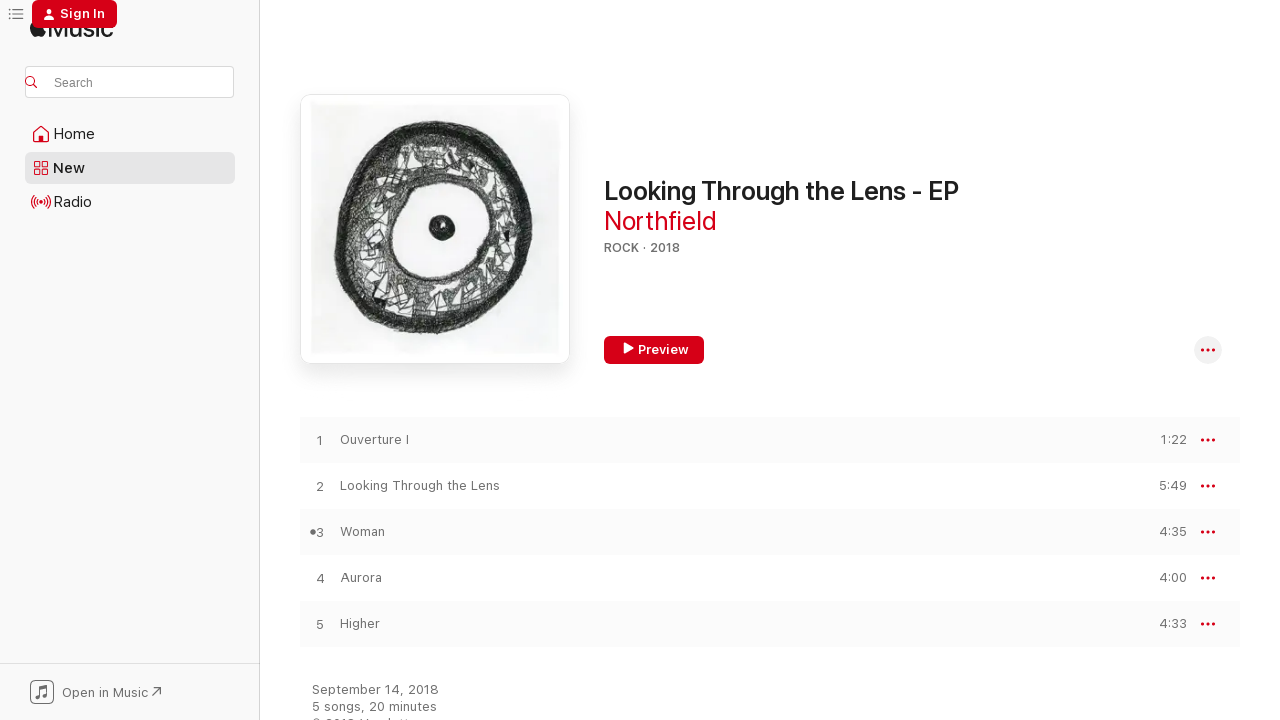

--- FILE ---
content_type: text/html
request_url: https://music.apple.com/us/album/looking-through-the-lens-ep/1436207073?at=1l3vpUI&ct=LFV_46f5c92b8c9b10388bc9cb7844e20e3b&itsct=catchall_p1&itscg=30440&ls=1&uo=5
body_size: 17550
content:
<!DOCTYPE html>
<html dir="ltr" lang="en-US">
    <head>
        <!-- prettier-ignore -->
        <meta charset="utf-8">
        <!-- prettier-ignore -->
        <meta http-equiv="X-UA-Compatible" content="IE=edge">
        <!-- prettier-ignore -->
        <meta
            name="viewport"
            content="width=device-width,initial-scale=1,interactive-widget=resizes-content"
        >
        <!-- prettier-ignore -->
        <meta name="applicable-device" content="pc,mobile">
        <!-- prettier-ignore -->
        <meta name="referrer" content="strict-origin">
        <!-- prettier-ignore -->
        <link
            rel="apple-touch-icon"
            sizes="180x180"
            href="/assets/favicon/favicon-180.png"
        >
        <!-- prettier-ignore -->
        <link
            rel="icon"
            type="image/png"
            sizes="32x32"
            href="/assets/favicon/favicon-32.png"
        >
        <!-- prettier-ignore -->
        <link
            rel="icon"
            type="image/png"
            sizes="16x16"
            href="/assets/favicon/favicon-16.png"
        >
        <!-- prettier-ignore -->
        <link
            rel="mask-icon"
            href="/assets/favicon/favicon.svg"
            color="#fa233b"
        >
        <!-- prettier-ignore -->
        <link rel="manifest" href="/manifest.json">

        <title>‎Looking Through the Lens - EP - Album by Northfield - Apple Music</title><!-- HEAD_svelte-1cypuwr_START --><link rel="preconnect" href="//www.apple.com/wss/fonts" crossorigin="anonymous"><link rel="stylesheet" href="//www.apple.com/wss/fonts?families=SF+Pro,v4%7CSF+Pro+Icons,v1&amp;display=swap" type="text/css" referrerpolicy="strict-origin-when-cross-origin"><!-- HEAD_svelte-1cypuwr_END --><!-- HEAD_svelte-eg3hvx_START -->    <meta name="description" content="Listen to Looking Through the Lens - EP by Northfield on Apple Music. 2018. 5 Songs. Duration: 20 minutes."> <meta name="keywords" content="listen, Looking Through the Lens - EP, Northfield, music, singles, songs, Rock, streaming music, apple music"> <link rel="canonical" href="https://music.apple.com/us/album/looking-through-the-lens-ep/1436207073">   <link rel="alternate" type="application/json+oembed" href="https://music.apple.com/api/oembed?url=https%3A%2F%2Fmusic.apple.com%2Fus%2Falbum%2Flooking-through-the-lens-ep%2F1436207073" title="Looking Through the Lens - EP by Northfield on Apple Music">  <meta name="al:ios:app_store_id" content="1108187390"> <meta name="al:ios:app_name" content="Apple Music"> <meta name="apple:content_id" content="1436207073"> <meta name="apple:title" content="Looking Through the Lens - EP"> <meta name="apple:description" content="Listen to Looking Through the Lens - EP by Northfield on Apple Music. 2018. 5 Songs. Duration: 20 minutes.">   <meta property="og:title" content="Looking Through the Lens - EP by Northfield on Apple Music"> <meta property="og:description" content="Album · 2018 · 5 Songs"> <meta property="og:site_name" content="Apple Music - Web Player"> <meta property="og:url" content="https://music.apple.com/us/album/looking-through-the-lens-ep/1436207073"> <meta property="og:image" content="https://is1-ssl.mzstatic.com/image/thumb/Music118/v4/74/5b/a0/745ba067-217e-ab10-6270-6ca4231e2c00/610366968441.jpg/1200x630wp-60.jpg"> <meta property="og:image:secure_url" content="https://is1-ssl.mzstatic.com/image/thumb/Music118/v4/74/5b/a0/745ba067-217e-ab10-6270-6ca4231e2c00/610366968441.jpg/1200x630wp-60.jpg"> <meta property="og:image:alt" content="Looking Through the Lens - EP by Northfield on Apple Music"> <meta property="og:image:width" content="1200"> <meta property="og:image:height" content="630"> <meta property="og:image:type" content="image/jpg"> <meta property="og:type" content="music.album"> <meta property="og:locale" content="en_US">  <meta property="music:song_count" content="5"> <meta property="music:song" content="https://music.apple.com/us/song/ouverture-i/1436207074"> <meta property="music:song:preview_url:secure_url" content="https://music.apple.com/us/song/ouverture-i/1436207074"> <meta property="music:song:disc" content="1"> <meta property="music:song:duration" content="PT1M22S"> <meta property="music:song:track" content="1">  <meta property="music:song" content="https://music.apple.com/us/song/looking-through-the-lens/1436207076"> <meta property="music:song:preview_url:secure_url" content="https://music.apple.com/us/song/looking-through-the-lens/1436207076"> <meta property="music:song:disc" content="1"> <meta property="music:song:duration" content="PT5M49S"> <meta property="music:song:track" content="2">  <meta property="music:song" content="https://music.apple.com/us/song/woman/1436207077"> <meta property="music:song:preview_url:secure_url" content="https://music.apple.com/us/song/woman/1436207077"> <meta property="music:song:disc" content="1"> <meta property="music:song:duration" content="PT4M35S"> <meta property="music:song:track" content="3">  <meta property="music:song" content="https://music.apple.com/us/song/aurora/1436207078"> <meta property="music:song:preview_url:secure_url" content="https://music.apple.com/us/song/aurora/1436207078"> <meta property="music:song:disc" content="1"> <meta property="music:song:duration" content="PT4M"> <meta property="music:song:track" content="4">  <meta property="music:song" content="https://music.apple.com/us/song/higher/1436207079"> <meta property="music:song:preview_url:secure_url" content="https://music.apple.com/us/song/higher/1436207079"> <meta property="music:song:disc" content="1"> <meta property="music:song:duration" content="PT4M33S"> <meta property="music:song:track" content="5">   <meta property="music:musician" content="https://music.apple.com/us/artist/northfield/1436206438"> <meta property="music:release_date" content="2018-09-14T00:00:00.000Z">   <meta name="twitter:title" content="Looking Through the Lens - EP by Northfield on Apple Music"> <meta name="twitter:description" content="Album · 2018 · 5 Songs"> <meta name="twitter:site" content="@AppleMusic"> <meta name="twitter:image" content="https://is1-ssl.mzstatic.com/image/thumb/Music118/v4/74/5b/a0/745ba067-217e-ab10-6270-6ca4231e2c00/610366968441.jpg/600x600bf-60.jpg"> <meta name="twitter:image:alt" content="Looking Through the Lens - EP by Northfield on Apple Music"> <meta name="twitter:card" content="summary">       <!-- HTML_TAG_START -->
                <script id=schema:music-album type="application/ld+json">
                    {"@context":"http://schema.org","@type":"MusicAlbum","name":"Looking Through the Lens - EP","description":"Listen to Looking Through the Lens - EP by Northfield on Apple Music. 2018. 5 Songs. Duration: 20 minutes.","citation":[],"tracks":[{"@type":"MusicRecording","name":"Ouverture I","duration":"PT1M22S","url":"https://music.apple.com/us/song/ouverture-i/1436207074","offers":{"@type":"Offer","category":"free","price":0},"audio":{"@type":"AudioObject","potentialAction":{"@type":"ListenAction","expectsAcceptanceOf":{"@type":"Offer","category":"free"},"target":{"@type":"EntryPoint","actionPlatform":"https://music.apple.com/us/song/ouverture-i/1436207074"}},"name":"Ouverture I","contentUrl":"https://audio-ssl.itunes.apple.com/itunes-assets/AudioPreview128/v4/ad/e4/2e/ade42ea7-5292-459a-c384-7072abb5611a/mzaf_1462287023320627546.plus.aac.p.m4a","duration":"PT1M22S","uploadDate":"2018-09-14","thumbnailUrl":"https://is1-ssl.mzstatic.com/image/thumb/Music118/v4/74/5b/a0/745ba067-217e-ab10-6270-6ca4231e2c00/610366968441.jpg/1200x630bb.jpg"}},{"@type":"MusicRecording","name":"Looking Through the Lens","duration":"PT5M49S","url":"https://music.apple.com/us/song/looking-through-the-lens/1436207076","offers":{"@type":"Offer","category":"free","price":0},"audio":{"@type":"AudioObject","potentialAction":{"@type":"ListenAction","expectsAcceptanceOf":{"@type":"Offer","category":"free"},"target":{"@type":"EntryPoint","actionPlatform":"https://music.apple.com/us/song/looking-through-the-lens/1436207076"}},"name":"Looking Through the Lens","contentUrl":"https://audio-ssl.itunes.apple.com/itunes-assets/AudioPreview125/v4/71/2f/e4/712fe440-1127-f989-84a0-f87d717d2e81/mzaf_13104053793485276111.plus.aac.ep.m4a","duration":"PT5M49S","uploadDate":"2018-09-14","thumbnailUrl":"https://is1-ssl.mzstatic.com/image/thumb/Music118/v4/74/5b/a0/745ba067-217e-ab10-6270-6ca4231e2c00/610366968441.jpg/1200x630bb.jpg"}},{"@type":"MusicRecording","name":"Woman","duration":"PT4M35S","url":"https://music.apple.com/us/song/woman/1436207077","offers":{"@type":"Offer","category":"free","price":0},"audio":{"@type":"AudioObject","potentialAction":{"@type":"ListenAction","expectsAcceptanceOf":{"@type":"Offer","category":"free"},"target":{"@type":"EntryPoint","actionPlatform":"https://music.apple.com/us/song/woman/1436207077"}},"name":"Woman","contentUrl":"https://audio-ssl.itunes.apple.com/itunes-assets/AudioPreview125/v4/78/c0/e8/78c0e8b0-2f54-90b8-502e-9646a288c040/mzaf_18083486550321502132.plus.aac.ep.m4a","duration":"PT4M35S","uploadDate":"2018-09-14","thumbnailUrl":"https://is1-ssl.mzstatic.com/image/thumb/Music118/v4/74/5b/a0/745ba067-217e-ab10-6270-6ca4231e2c00/610366968441.jpg/1200x630bb.jpg"}},{"@type":"MusicRecording","name":"Aurora","duration":"PT4M","url":"https://music.apple.com/us/song/aurora/1436207078","offers":{"@type":"Offer","category":"free","price":0},"audio":{"@type":"AudioObject","potentialAction":{"@type":"ListenAction","expectsAcceptanceOf":{"@type":"Offer","category":"free"},"target":{"@type":"EntryPoint","actionPlatform":"https://music.apple.com/us/song/aurora/1436207078"}},"name":"Aurora","contentUrl":"https://audio-ssl.itunes.apple.com/itunes-assets/AudioPreview128/v4/6e/b4/33/6eb4331a-be9e-3570-da1e-7bd60f16ef14/mzaf_2075947786136061326.plus.aac.ep.m4a","duration":"PT4M","uploadDate":"2018-09-14","thumbnailUrl":"https://is1-ssl.mzstatic.com/image/thumb/Music118/v4/74/5b/a0/745ba067-217e-ab10-6270-6ca4231e2c00/610366968441.jpg/1200x630bb.jpg"}},{"@type":"MusicRecording","name":"Higher","duration":"PT4M33S","url":"https://music.apple.com/us/song/higher/1436207079","offers":{"@type":"Offer","category":"free","price":0},"audio":{"@type":"AudioObject","potentialAction":{"@type":"ListenAction","expectsAcceptanceOf":{"@type":"Offer","category":"free"},"target":{"@type":"EntryPoint","actionPlatform":"https://music.apple.com/us/song/higher/1436207079"}},"name":"Higher","contentUrl":"https://audio-ssl.itunes.apple.com/itunes-assets/AudioPreview118/v4/9f/77/b8/9f77b842-9943-446b-f191-df0d6cb54977/mzaf_872793133873909955.plus.aac.ep.m4a","duration":"PT4M33S","uploadDate":"2018-09-14","thumbnailUrl":"https://is1-ssl.mzstatic.com/image/thumb/Music118/v4/74/5b/a0/745ba067-217e-ab10-6270-6ca4231e2c00/610366968441.jpg/1200x630bb.jpg"}}],"workExample":[{"@type":"MusicAlbum","image":"https://is1-ssl.mzstatic.com/image/thumb/Music126/v4/7b/ce/f0/7bcef00d-3dbe-ca27-081f-9293dce20b2a/196626529916.jpg/1200x630bb.jpg","url":"https://music.apple.com/us/album/a-place-beyond-the-pines-ep/1614692093","name":"A Place Beyond the Pines - EP"},{"@type":"MusicAlbum","image":"https://is1-ssl.mzstatic.com/image/thumb/Music123/v4/1b/a8/d0/1ba8d0a6-ff38-3655-7f1b-53ba2190ae99/194491674649.jpg/1200x630bb.jpg","url":"https://music.apple.com/us/album/falling-to-my-knees-single/1496352066","name":"Falling to My Knees - Single"},{"@type":"MusicAlbum","image":"https://is1-ssl.mzstatic.com/image/thumb/Music123/v4/e3/7f/de/e37fde8d-f0a5-3711-1197-66916230fa95/194491674663.jpg/1200x630bb.jpg","url":"https://music.apple.com/us/album/talk-talk-talk-single/1496352218","name":"Talk Talk Talk - Single"},{"@type":"MusicAlbum","image":"https://is1-ssl.mzstatic.com/image/thumb/Music123/v4/73/8c/d6/738cd672-4b15-3f5f-93fc-1416542a230c/194491674588.jpg/1200x630bb.jpg","url":"https://music.apple.com/us/album/my-mind-single/1490002353","name":"My Mind - Single"},{"@type":"MusicAlbum","image":"https://is1-ssl.mzstatic.com/image/thumb/Music124/v4/c5/93/7e/c5937e45-8686-e650-c132-7e80ccdc3183/194491674830.jpg/1200x630bb.jpg","url":"https://music.apple.com/us/album/an-enchanted-waste-of-love/1496357863","name":"An Enchanted Waste of Love"},{"@type":"MusicAlbum","image":"https://is1-ssl.mzstatic.com/image/thumb/Music211/v4/0d/06/86/0d06869d-09bc-c1a9-bd5a-0680f62aad86/199538227659.jpg/1200x630bb.jpg","url":"https://music.apple.com/us/album/atlantis-single/1825598421","name":"Atlantis - Single"},{"@type":"MusicAlbum","image":"https://is1-ssl.mzstatic.com/image/thumb/Music113/v4/44/66/d0/4466d06b-4dbb-6e16-553d-010029c60c41/194491674687.jpg/1200x630bb.jpg","url":"https://music.apple.com/us/album/summers-reprise-single/1496352319","name":"Summer's Reprise - Single"},{"@type":"MusicAlbum","image":"https://is1-ssl.mzstatic.com/image/thumb/Music112/v4/dc/a4/ea/dca4eaf5-cf40-eae3-e1bc-224bede1b6c8/196925169325.jpg/1200x630bb.jpg","url":"https://music.apple.com/us/album/papertown-single/1629655665","name":"Papertown - Single"},{"@type":"MusicAlbum","image":"https://is1-ssl.mzstatic.com/image/thumb/Music211/v4/dd/07/d5/dd07d512-d4ba-2d7c-9868-aae2f1be1e90/199350113550.jpg/1200x630bb.jpg","url":"https://music.apple.com/us/album/poetic-intrusion-single/1801241066","name":"Poetic Intrusion - Single"},{"@type":"MusicAlbum","image":"https://is1-ssl.mzstatic.com/image/thumb/Music211/v4/76/ba/f3/76baf3fc-d0e3-b949-ae6a-c856fbf8e522/199538819540.jpg/1200x630bb.jpg","url":"https://music.apple.com/us/album/heaven-single/1840643337","name":"Heaven - Single"},{"@type":"MusicRecording","name":"Ouverture I","duration":"PT1M22S","url":"https://music.apple.com/us/song/ouverture-i/1436207074","offers":{"@type":"Offer","category":"free","price":0},"audio":{"@type":"AudioObject","potentialAction":{"@type":"ListenAction","expectsAcceptanceOf":{"@type":"Offer","category":"free"},"target":{"@type":"EntryPoint","actionPlatform":"https://music.apple.com/us/song/ouverture-i/1436207074"}},"name":"Ouverture I","contentUrl":"https://audio-ssl.itunes.apple.com/itunes-assets/AudioPreview128/v4/ad/e4/2e/ade42ea7-5292-459a-c384-7072abb5611a/mzaf_1462287023320627546.plus.aac.p.m4a","duration":"PT1M22S","uploadDate":"2018-09-14","thumbnailUrl":"https://is1-ssl.mzstatic.com/image/thumb/Music118/v4/74/5b/a0/745ba067-217e-ab10-6270-6ca4231e2c00/610366968441.jpg/1200x630bb.jpg"}},{"@type":"MusicRecording","name":"Looking Through the Lens","duration":"PT5M49S","url":"https://music.apple.com/us/song/looking-through-the-lens/1436207076","offers":{"@type":"Offer","category":"free","price":0},"audio":{"@type":"AudioObject","potentialAction":{"@type":"ListenAction","expectsAcceptanceOf":{"@type":"Offer","category":"free"},"target":{"@type":"EntryPoint","actionPlatform":"https://music.apple.com/us/song/looking-through-the-lens/1436207076"}},"name":"Looking Through the Lens","contentUrl":"https://audio-ssl.itunes.apple.com/itunes-assets/AudioPreview125/v4/71/2f/e4/712fe440-1127-f989-84a0-f87d717d2e81/mzaf_13104053793485276111.plus.aac.ep.m4a","duration":"PT5M49S","uploadDate":"2018-09-14","thumbnailUrl":"https://is1-ssl.mzstatic.com/image/thumb/Music118/v4/74/5b/a0/745ba067-217e-ab10-6270-6ca4231e2c00/610366968441.jpg/1200x630bb.jpg"}},{"@type":"MusicRecording","name":"Woman","duration":"PT4M35S","url":"https://music.apple.com/us/song/woman/1436207077","offers":{"@type":"Offer","category":"free","price":0},"audio":{"@type":"AudioObject","potentialAction":{"@type":"ListenAction","expectsAcceptanceOf":{"@type":"Offer","category":"free"},"target":{"@type":"EntryPoint","actionPlatform":"https://music.apple.com/us/song/woman/1436207077"}},"name":"Woman","contentUrl":"https://audio-ssl.itunes.apple.com/itunes-assets/AudioPreview125/v4/78/c0/e8/78c0e8b0-2f54-90b8-502e-9646a288c040/mzaf_18083486550321502132.plus.aac.ep.m4a","duration":"PT4M35S","uploadDate":"2018-09-14","thumbnailUrl":"https://is1-ssl.mzstatic.com/image/thumb/Music118/v4/74/5b/a0/745ba067-217e-ab10-6270-6ca4231e2c00/610366968441.jpg/1200x630bb.jpg"}},{"@type":"MusicRecording","name":"Aurora","duration":"PT4M","url":"https://music.apple.com/us/song/aurora/1436207078","offers":{"@type":"Offer","category":"free","price":0},"audio":{"@type":"AudioObject","potentialAction":{"@type":"ListenAction","expectsAcceptanceOf":{"@type":"Offer","category":"free"},"target":{"@type":"EntryPoint","actionPlatform":"https://music.apple.com/us/song/aurora/1436207078"}},"name":"Aurora","contentUrl":"https://audio-ssl.itunes.apple.com/itunes-assets/AudioPreview128/v4/6e/b4/33/6eb4331a-be9e-3570-da1e-7bd60f16ef14/mzaf_2075947786136061326.plus.aac.ep.m4a","duration":"PT4M","uploadDate":"2018-09-14","thumbnailUrl":"https://is1-ssl.mzstatic.com/image/thumb/Music118/v4/74/5b/a0/745ba067-217e-ab10-6270-6ca4231e2c00/610366968441.jpg/1200x630bb.jpg"}},{"@type":"MusicRecording","name":"Higher","duration":"PT4M33S","url":"https://music.apple.com/us/song/higher/1436207079","offers":{"@type":"Offer","category":"free","price":0},"audio":{"@type":"AudioObject","potentialAction":{"@type":"ListenAction","expectsAcceptanceOf":{"@type":"Offer","category":"free"},"target":{"@type":"EntryPoint","actionPlatform":"https://music.apple.com/us/song/higher/1436207079"}},"name":"Higher","contentUrl":"https://audio-ssl.itunes.apple.com/itunes-assets/AudioPreview118/v4/9f/77/b8/9f77b842-9943-446b-f191-df0d6cb54977/mzaf_872793133873909955.plus.aac.ep.m4a","duration":"PT4M33S","uploadDate":"2018-09-14","thumbnailUrl":"https://is1-ssl.mzstatic.com/image/thumb/Music118/v4/74/5b/a0/745ba067-217e-ab10-6270-6ca4231e2c00/610366968441.jpg/1200x630bb.jpg"}}],"url":"https://music.apple.com/us/album/looking-through-the-lens-ep/1436207073","image":"https://is1-ssl.mzstatic.com/image/thumb/Music118/v4/74/5b/a0/745ba067-217e-ab10-6270-6ca4231e2c00/610366968441.jpg/1200x630bb.jpg","potentialAction":{"@type":"ListenAction","expectsAcceptanceOf":{"@type":"Offer","category":"free"},"target":{"@type":"EntryPoint","actionPlatform":"https://music.apple.com/us/album/looking-through-the-lens-ep/1436207073"}},"genre":["Rock","Music"],"datePublished":"2018-09-14","byArtist":[{"@type":"MusicGroup","url":"https://music.apple.com/us/artist/northfield/1436206438","name":"Northfield"}]}
                </script>
                <!-- HTML_TAG_END -->    <!-- HEAD_svelte-eg3hvx_END -->
      <script type="module" crossorigin src="/assets/index~90a29058ba.js"></script>
      <link rel="stylesheet" href="/assets/index~fbf29d0525.css">
      <script type="module">import.meta.url;import("_").catch(()=>1);async function* g(){};window.__vite_is_modern_browser=true;</script>
      <script type="module">!function(){if(window.__vite_is_modern_browser)return;console.warn("vite: loading legacy chunks, syntax error above and the same error below should be ignored");var e=document.getElementById("vite-legacy-polyfill"),n=document.createElement("script");n.src=e.src,n.onload=function(){System.import(document.getElementById('vite-legacy-entry').getAttribute('data-src'))},document.body.appendChild(n)}();</script>
    </head>
    <body>
        
        <script
            async
            src="/includes/js-cdn/musickit/v3/amp/musickit.js"
        ></script>
        <script
            type="module"
            async
            src="/includes/js-cdn/musickit/v3/components/musickit-components/musickit-components.esm.js"
        ></script>
        <script
            nomodule
            async
            src="/includes/js-cdn/musickit/v3/components/musickit-components/musickit-components.js"
        ></script>
        <svg style="display: none" xmlns="http://www.w3.org/2000/svg">
            <symbol id="play-circle-fill" viewBox="0 0 60 60">
                <path
                    class="icon-circle-fill__circle"
                    fill="var(--iconCircleFillBG, transparent)"
                    d="M30 60c16.411 0 30-13.617 30-30C60 13.588 46.382 0 29.971 0 13.588 0 .001 13.588.001 30c0 16.383 13.617 30 30 30Z"
                />
                <path
                    fill="var(--iconFillArrow, var(--keyColor, black))"
                    d="M24.411 41.853c-1.41.853-3.028.177-3.028-1.294V19.47c0-1.44 1.735-2.058 3.028-1.294l17.265 10.235a1.89 1.89 0 0 1 0 3.265L24.411 41.853Z"
                />
            </symbol>
        </svg>
        <div class="body-container">
              <div class="app-container svelte-t3vj1e" data-testid="app-container">   <div class="header svelte-rjjbqs" data-testid="header"><nav data-testid="navigation" class="navigation svelte-13li0vp"><div class="navigation__header svelte-13li0vp"><div data-testid="logo" class="logo svelte-1o7dz8w"> <a aria-label="Apple Music" role="img" href="https://music.apple.com/us/home" class="svelte-1o7dz8w"><svg height="20" viewBox="0 0 83 20" width="83" xmlns="http://www.w3.org/2000/svg" class="logo" aria-hidden="true"><path d="M34.752 19.746V6.243h-.088l-5.433 13.503h-2.074L21.711 6.243h-.087v13.503h-2.548V1.399h3.235l5.833 14.621h.1l5.82-14.62h3.248v18.347h-2.56zm16.649 0h-2.586v-2.263h-.062c-.725 1.602-2.061 2.504-4.072 2.504-2.86 0-4.61-1.894-4.61-4.958V6.37h2.698v8.125c0 2.034.95 3.127 2.81 3.127 1.95 0 3.124-1.373 3.124-3.458V6.37H51.4v13.376zm7.394-13.618c3.06 0 5.046 1.73 5.134 4.196h-2.536c-.15-1.296-1.087-2.11-2.598-2.11-1.462 0-2.436.724-2.436 1.793 0 .839.6 1.41 2.023 1.741l2.136.496c2.686.636 3.71 1.704 3.71 3.636 0 2.442-2.236 4.12-5.333 4.12-3.285 0-5.26-1.64-5.509-4.183h2.673c.25 1.398 1.187 2.085 2.836 2.085 1.623 0 2.623-.687 2.623-1.78 0-.865-.487-1.373-1.924-1.704l-2.136-.508c-2.498-.585-3.735-1.806-3.735-3.75 0-2.391 2.049-4.032 5.072-4.032zM66.1 2.836c0-.878.7-1.577 1.561-1.577.862 0 1.55.7 1.55 1.577 0 .864-.688 1.576-1.55 1.576a1.573 1.573 0 0 1-1.56-1.576zm.212 3.534h2.698v13.376h-2.698zm14.089 4.603c-.275-1.424-1.324-2.556-3.085-2.556-2.086 0-3.46 1.767-3.46 4.64 0 2.938 1.386 4.642 3.485 4.642 1.66 0 2.748-.928 3.06-2.48H83C82.713 18.067 80.477 20 77.317 20c-3.76 0-6.208-2.62-6.208-6.942 0-4.247 2.448-6.93 6.183-6.93 3.385 0 5.446 2.213 5.683 4.845h-2.573zM10.824 3.189c-.698.834-1.805 1.496-2.913 1.398-.145-1.128.41-2.33 1.036-3.065C9.644.662 10.848.05 11.835 0c.121 1.178-.336 2.33-1.01 3.19zm.999 1.619c.624.049 2.425.244 3.578 1.98-.096.074-2.137 1.272-2.113 3.79.024 3.01 2.593 4.012 2.617 4.037-.024.074-.407 1.419-1.344 2.812-.817 1.224-1.657 2.422-3.002 2.447-1.297.024-1.73-.783-3.218-.783-1.489 0-1.97.758-3.194.807-1.297.048-2.28-1.297-3.097-2.52C.368 14.908-.904 10.408.825 7.375c.84-1.516 2.377-2.47 4.034-2.495 1.273-.023 2.45.857 3.218.857.769 0 2.137-1.027 3.746-.93z"></path></svg></a>   </div> <div class="search-input-wrapper svelte-nrtdem" data-testid="search-input"><div data-testid="amp-search-input" aria-controls="search-suggestions" aria-expanded="false" aria-haspopup="listbox" aria-owns="search-suggestions" class="search-input-container svelte-rg26q6" tabindex="-1" role=""><div class="flex-container svelte-rg26q6"><form id="search-input-form" class="svelte-rg26q6"><svg height="16" width="16" viewBox="0 0 16 16" class="search-svg" aria-hidden="true"><path d="M11.87 10.835c.018.015.035.03.051.047l3.864 3.863a.735.735 0 1 1-1.04 1.04l-3.863-3.864a.744.744 0 0 1-.047-.051 6.667 6.667 0 1 1 1.035-1.035zM6.667 12a5.333 5.333 0 1 0 0-10.667 5.333 5.333 0 0 0 0 10.667z"></path></svg> <input aria-autocomplete="list" aria-multiline="false" aria-controls="search-suggestions" placeholder="Search" spellcheck="false" autocomplete="off" autocorrect="off" autocapitalize="off" type="text" inputmode="search" class="search-input__text-field svelte-rg26q6" data-testid="search-input__text-field"></form> </div> <div data-testid="search-scope-bar"></div>   </div> </div></div> <div data-testid="navigation-content" class="navigation__content svelte-13li0vp" id="navigation" aria-hidden="false"><div class="navigation__scrollable-container svelte-13li0vp"><div data-testid="navigation-items-primary" class="navigation-items navigation-items--primary svelte-ng61m8"> <ul class="navigation-items__list svelte-ng61m8">  <li class="navigation-item navigation-item__home svelte-1a5yt87" aria-selected="false" data-testid="navigation-item"> <a href="https://music.apple.com/us/home" class="navigation-item__link svelte-1a5yt87" role="button" data-testid="home" aria-pressed="false"><div class="navigation-item__content svelte-zhx7t9"> <span class="navigation-item__icon svelte-zhx7t9"> <svg width="24" height="24" viewBox="0 0 24 24" xmlns="http://www.w3.org/2000/svg" aria-hidden="true"><path d="M5.93 20.16a1.94 1.94 0 0 1-1.43-.502c-.334-.335-.502-.794-.502-1.393v-7.142c0-.362.062-.688.177-.953.123-.264.326-.529.6-.75l6.145-5.157c.176-.141.344-.247.52-.318.176-.07.362-.105.564-.105.194 0 .388.035.565.105.176.07.352.177.52.318l6.146 5.158c.273.23.467.476.59.75.124.264.177.59.177.96v7.134c0 .59-.159 1.058-.503 1.393-.335.335-.811.503-1.428.503H5.929Zm12.14-1.172c.221 0 .406-.07.547-.212a.688.688 0 0 0 .22-.511v-7.142c0-.177-.026-.344-.087-.459a.97.97 0 0 0-.265-.353l-6.154-5.149a.756.756 0 0 0-.177-.115.37.37 0 0 0-.15-.035.37.37 0 0 0-.158.035l-.177.115-6.145 5.15a.982.982 0 0 0-.274.352 1.13 1.13 0 0 0-.088.468v7.133c0 .203.08.379.23.511a.744.744 0 0 0 .546.212h12.133Zm-8.323-4.7c0-.176.062-.326.177-.432a.6.6 0 0 1 .423-.159h3.315c.176 0 .326.053.432.16s.159.255.159.431v4.973H9.756v-4.973Z"></path></svg> </span> <span class="navigation-item__label svelte-zhx7t9"> Home </span> </div></a>  </li>  <li class="navigation-item navigation-item__new svelte-1a5yt87" aria-selected="false" data-testid="navigation-item"> <a href="https://music.apple.com/us/new" class="navigation-item__link svelte-1a5yt87" role="button" data-testid="new" aria-pressed="false"><div class="navigation-item__content svelte-zhx7t9"> <span class="navigation-item__icon svelte-zhx7t9"> <svg height="24" viewBox="0 0 24 24" width="24" aria-hidden="true"><path d="M9.92 11.354c.966 0 1.453-.487 1.453-1.49v-3.4c0-1.004-.487-1.483-1.453-1.483H6.452C5.487 4.981 5 5.46 5 6.464v3.4c0 1.003.487 1.49 1.452 1.49zm7.628 0c.965 0 1.452-.487 1.452-1.49v-3.4c0-1.004-.487-1.483-1.452-1.483h-3.46c-.974 0-1.46.479-1.46 1.483v3.4c0 1.003.486 1.49 1.46 1.49zm-7.65-1.073h-3.43c-.266 0-.396-.137-.396-.418v-3.4c0-.273.13-.41.396-.41h3.43c.265 0 .402.137.402.41v3.4c0 .281-.137.418-.403.418zm7.634 0h-3.43c-.273 0-.402-.137-.402-.418v-3.4c0-.273.129-.41.403-.41h3.43c.265 0 .395.137.395.41v3.4c0 .281-.13.418-.396.418zm-7.612 8.7c.966 0 1.453-.48 1.453-1.483v-3.407c0-.996-.487-1.483-1.453-1.483H6.452c-.965 0-1.452.487-1.452 1.483v3.407c0 1.004.487 1.483 1.452 1.483zm7.628 0c.965 0 1.452-.48 1.452-1.483v-3.407c0-.996-.487-1.483-1.452-1.483h-3.46c-.974 0-1.46.487-1.46 1.483v3.407c0 1.004.486 1.483 1.46 1.483zm-7.65-1.072h-3.43c-.266 0-.396-.137-.396-.41v-3.4c0-.282.13-.418.396-.418h3.43c.265 0 .402.136.402.418v3.4c0 .273-.137.41-.403.41zm7.634 0h-3.43c-.273 0-.402-.137-.402-.41v-3.4c0-.282.129-.418.403-.418h3.43c.265 0 .395.136.395.418v3.4c0 .273-.13.41-.396.41z" fill-opacity=".95"></path></svg> </span> <span class="navigation-item__label svelte-zhx7t9"> New </span> </div></a>  </li>  <li class="navigation-item navigation-item__radio svelte-1a5yt87" aria-selected="false" data-testid="navigation-item"> <a href="https://music.apple.com/us/radio" class="navigation-item__link svelte-1a5yt87" role="button" data-testid="radio" aria-pressed="false"><div class="navigation-item__content svelte-zhx7t9"> <span class="navigation-item__icon svelte-zhx7t9"> <svg width="24" height="24" viewBox="0 0 24 24" xmlns="http://www.w3.org/2000/svg" aria-hidden="true"><path d="M19.359 18.57C21.033 16.818 22 14.461 22 11.89s-.967-4.93-2.641-6.68c-.276-.292-.653-.26-.868-.023-.222.246-.176.591.085.868 1.466 1.535 2.272 3.593 2.272 5.835 0 2.241-.806 4.3-2.272 5.835-.261.268-.307.621-.085.86.215.245.592.276.868-.016zm-13.85.014c.222-.238.176-.59-.085-.86-1.474-1.535-2.272-3.593-2.272-5.834 0-2.242.798-4.3 2.272-5.835.261-.277.307-.622.085-.868-.215-.238-.592-.269-.868.023C2.967 6.96 2 9.318 2 11.89s.967 4.929 2.641 6.68c.276.29.653.26.868.014zm1.957-1.873c.223-.253.162-.583-.1-.867-.951-1.068-1.473-2.45-1.473-3.954 0-1.505.522-2.887 1.474-3.954.26-.284.322-.614.1-.876-.23-.26-.622-.26-.891.039-1.175 1.274-1.827 2.963-1.827 4.79 0 1.82.652 3.517 1.827 4.784.269.3.66.307.89.038zm9.958-.038c1.175-1.267 1.827-2.964 1.827-4.783 0-1.828-.652-3.517-1.827-4.791-.269-.3-.66-.3-.89-.039-.23.262-.162.592.092.876.96 1.067 1.481 2.449 1.481 3.954 0 1.504-.522 2.886-1.481 3.954-.254.284-.323.614-.092.867.23.269.621.261.89-.038zm-8.061-1.966c.23-.26.13-.568-.092-.883-.415-.522-.63-1.197-.63-1.934 0-.737.215-1.413.63-1.943.222-.307.322-.614.092-.875s-.653-.261-.906.054a4.385 4.385 0 0 0-.968 2.764 4.38 4.38 0 0 0 .968 2.756c.253.322.675.322.906.061zm6.18-.061a4.38 4.38 0 0 0 .968-2.756 4.385 4.385 0 0 0-.968-2.764c-.253-.315-.675-.315-.906-.054-.23.261-.138.568.092.875.415.53.63 1.206.63 1.943 0 .737-.215 1.412-.63 1.934-.23.315-.322.622-.092.883s.653.261.906-.061zm-3.547-.967c.96 0 1.789-.814 1.789-1.797s-.83-1.789-1.789-1.789c-.96 0-1.781.806-1.781 1.789 0 .983.821 1.797 1.781 1.797z"></path></svg> </span> <span class="navigation-item__label svelte-zhx7t9"> Radio </span> </div></a>  </li>  <li class="navigation-item navigation-item__search svelte-1a5yt87" aria-selected="false" data-testid="navigation-item"> <a href="https://music.apple.com/us/search" class="navigation-item__link svelte-1a5yt87" role="button" data-testid="search" aria-pressed="false"><div class="navigation-item__content svelte-zhx7t9"> <span class="navigation-item__icon svelte-zhx7t9"> <svg height="24" viewBox="0 0 24 24" width="24" aria-hidden="true"><path d="M17.979 18.553c.476 0 .813-.366.813-.835a.807.807 0 0 0-.235-.586l-3.45-3.457a5.61 5.61 0 0 0 1.158-3.413c0-3.098-2.535-5.633-5.633-5.633C7.542 4.63 5 7.156 5 10.262c0 3.098 2.534 5.632 5.632 5.632a5.614 5.614 0 0 0 3.274-1.055l3.472 3.472a.835.835 0 0 0 .6.242zm-7.347-3.875c-2.417 0-4.416-2-4.416-4.416 0-2.417 2-4.417 4.416-4.417 2.417 0 4.417 2 4.417 4.417s-2 4.416-4.417 4.416z" fill-opacity=".95"></path></svg> </span> <span class="navigation-item__label svelte-zhx7t9"> Search </span> </div></a>  </li></ul> </div>   </div> <div class="navigation__native-cta"><div slot="native-cta"><div data-testid="native-cta" class="native-cta svelte-1t4vswz  native-cta--authenticated"><button class="native-cta__button svelte-1t4vswz" data-testid="native-cta-button"><span class="native-cta__app-icon svelte-1t4vswz"><svg width="24" height="24" xmlns="http://www.w3.org/2000/svg" xml:space="preserve" style="fill-rule:evenodd;clip-rule:evenodd;stroke-linejoin:round;stroke-miterlimit:2" viewBox="0 0 24 24" slot="app-icon" aria-hidden="true"><path d="M22.567 1.496C21.448.393 19.956.045 17.293.045H6.566c-2.508 0-4.028.376-5.12 1.465C.344 2.601 0 4.09 0 6.611v10.727c0 2.695.33 4.18 1.432 5.257 1.106 1.103 2.595 1.45 5.275 1.45h10.586c2.663 0 4.169-.347 5.274-1.45C23.656 21.504 24 20.033 24 17.338V6.752c0-2.694-.344-4.179-1.433-5.256Zm.411 4.9v11.299c0 1.898-.338 3.286-1.188 4.137-.851.864-2.256 1.191-4.141 1.191H6.35c-1.884 0-3.303-.341-4.154-1.191-.85-.851-1.174-2.239-1.174-4.137V6.54c0-2.014.324-3.445 1.16-4.295.851-.864 2.312-1.177 4.313-1.177h11.154c1.885 0 3.29.341 4.141 1.191.864.85 1.188 2.239 1.188 4.137Z" style="fill-rule:nonzero"></path><path d="M7.413 19.255c.987 0 2.48-.728 2.48-2.672v-6.385c0-.35.063-.428.378-.494l5.298-1.095c.351-.067.534.025.534.333l.035 4.286c0 .337-.182.586-.53.652l-1.014.228c-1.361.3-2.007.923-2.007 1.937 0 1.017.79 1.748 1.926 1.748.986 0 2.444-.679 2.444-2.64V5.654c0-.636-.279-.821-1.016-.66L9.646 6.298c-.448.091-.674.329-.674.699l.035 7.697c0 .336-.148.546-.446.613l-1.067.21c-1.329.266-1.986.93-1.986 1.993 0 1.017.786 1.745 1.905 1.745Z" style="fill-rule:nonzero"></path></svg></span> <span class="native-cta__label svelte-1t4vswz">Open in Music</span> <span class="native-cta__arrow svelte-1t4vswz"><svg height="16" width="16" viewBox="0 0 16 16" class="native-cta-action" aria-hidden="true"><path d="M1.559 16 13.795 3.764v8.962H16V0H3.274v2.205h8.962L0 14.441 1.559 16z"></path></svg></span></button> </div>  </div></div></div> </nav> </div>  <div class="player-bar player-bar__floating-player svelte-1rr9v04" data-testid="player-bar" aria-label="Music controls" aria-hidden="false">   </div>   <div id="scrollable-page" class="scrollable-page svelte-mt0bfj" data-main-content data-testid="main-section" aria-hidden="false"><main data-testid="main" class="svelte-bzjlhs"><div class="content-container svelte-bzjlhs" data-testid="content-container"><div class="search-input-wrapper svelte-nrtdem" data-testid="search-input"><div data-testid="amp-search-input" aria-controls="search-suggestions" aria-expanded="false" aria-haspopup="listbox" aria-owns="search-suggestions" class="search-input-container svelte-rg26q6" tabindex="-1" role=""><div class="flex-container svelte-rg26q6"><form id="search-input-form" class="svelte-rg26q6"><svg height="16" width="16" viewBox="0 0 16 16" class="search-svg" aria-hidden="true"><path d="M11.87 10.835c.018.015.035.03.051.047l3.864 3.863a.735.735 0 1 1-1.04 1.04l-3.863-3.864a.744.744 0 0 1-.047-.051 6.667 6.667 0 1 1 1.035-1.035zM6.667 12a5.333 5.333 0 1 0 0-10.667 5.333 5.333 0 0 0 0 10.667z"></path></svg> <input value="" aria-autocomplete="list" aria-multiline="false" aria-controls="search-suggestions" placeholder="Search" spellcheck="false" autocomplete="off" autocorrect="off" autocapitalize="off" type="text" inputmode="search" class="search-input__text-field svelte-rg26q6" data-testid="search-input__text-field"></form> </div> <div data-testid="search-scope-bar"> </div>   </div> </div>      <div class="section svelte-wa5vzl" data-testid="section-container" aria-label="Featured"> <div class="section-content svelte-wa5vzl" data-testid="section-content">  <div class="container-detail-header svelte-rknnd2 container-detail-header--no-description" data-testid="container-detail-header"><div slot="artwork"><div class="artwork__radiosity svelte-1agpw2h"> <div data-testid="artwork-component" class="artwork-component artwork-component--aspect-ratio artwork-component--orientation-square svelte-g1i36u        artwork-component--has-borders" style="
            --artwork-bg-color: #fbfbf9;
            --aspect-ratio: 1;
            --placeholder-bg-color: #fbfbf9;
       ">   <picture class="svelte-g1i36u"><source sizes=" (max-width:1319px) 296px,(min-width:1320px) and (max-width:1679px) 316px,316px" srcset="https://is1-ssl.mzstatic.com/image/thumb/Music118/v4/74/5b/a0/745ba067-217e-ab10-6270-6ca4231e2c00/610366968441.jpg/296x296bb.webp 296w,https://is1-ssl.mzstatic.com/image/thumb/Music118/v4/74/5b/a0/745ba067-217e-ab10-6270-6ca4231e2c00/610366968441.jpg/316x316bb.webp 316w,https://is1-ssl.mzstatic.com/image/thumb/Music118/v4/74/5b/a0/745ba067-217e-ab10-6270-6ca4231e2c00/610366968441.jpg/592x592bb.webp 592w,https://is1-ssl.mzstatic.com/image/thumb/Music118/v4/74/5b/a0/745ba067-217e-ab10-6270-6ca4231e2c00/610366968441.jpg/632x632bb.webp 632w" type="image/webp"> <source sizes=" (max-width:1319px) 296px,(min-width:1320px) and (max-width:1679px) 316px,316px" srcset="https://is1-ssl.mzstatic.com/image/thumb/Music118/v4/74/5b/a0/745ba067-217e-ab10-6270-6ca4231e2c00/610366968441.jpg/296x296bb-60.jpg 296w,https://is1-ssl.mzstatic.com/image/thumb/Music118/v4/74/5b/a0/745ba067-217e-ab10-6270-6ca4231e2c00/610366968441.jpg/316x316bb-60.jpg 316w,https://is1-ssl.mzstatic.com/image/thumb/Music118/v4/74/5b/a0/745ba067-217e-ab10-6270-6ca4231e2c00/610366968441.jpg/592x592bb-60.jpg 592w,https://is1-ssl.mzstatic.com/image/thumb/Music118/v4/74/5b/a0/745ba067-217e-ab10-6270-6ca4231e2c00/610366968441.jpg/632x632bb-60.jpg 632w" type="image/jpeg"> <img alt="" class="artwork-component__contents artwork-component__image svelte-g1i36u" loading="lazy" src="/assets/artwork/1x1.gif" role="presentation" decoding="async" width="316" height="316" fetchpriority="auto" style="opacity: 1;"></picture> </div></div> <div data-testid="artwork-component" class="artwork-component artwork-component--aspect-ratio artwork-component--orientation-square svelte-g1i36u        artwork-component--has-borders" style="
            --artwork-bg-color: #fbfbf9;
            --aspect-ratio: 1;
            --placeholder-bg-color: #fbfbf9;
       ">   <picture class="svelte-g1i36u"><source sizes=" (max-width:1319px) 296px,(min-width:1320px) and (max-width:1679px) 316px,316px" srcset="https://is1-ssl.mzstatic.com/image/thumb/Music118/v4/74/5b/a0/745ba067-217e-ab10-6270-6ca4231e2c00/610366968441.jpg/296x296bb.webp 296w,https://is1-ssl.mzstatic.com/image/thumb/Music118/v4/74/5b/a0/745ba067-217e-ab10-6270-6ca4231e2c00/610366968441.jpg/316x316bb.webp 316w,https://is1-ssl.mzstatic.com/image/thumb/Music118/v4/74/5b/a0/745ba067-217e-ab10-6270-6ca4231e2c00/610366968441.jpg/592x592bb.webp 592w,https://is1-ssl.mzstatic.com/image/thumb/Music118/v4/74/5b/a0/745ba067-217e-ab10-6270-6ca4231e2c00/610366968441.jpg/632x632bb.webp 632w" type="image/webp"> <source sizes=" (max-width:1319px) 296px,(min-width:1320px) and (max-width:1679px) 316px,316px" srcset="https://is1-ssl.mzstatic.com/image/thumb/Music118/v4/74/5b/a0/745ba067-217e-ab10-6270-6ca4231e2c00/610366968441.jpg/296x296bb-60.jpg 296w,https://is1-ssl.mzstatic.com/image/thumb/Music118/v4/74/5b/a0/745ba067-217e-ab10-6270-6ca4231e2c00/610366968441.jpg/316x316bb-60.jpg 316w,https://is1-ssl.mzstatic.com/image/thumb/Music118/v4/74/5b/a0/745ba067-217e-ab10-6270-6ca4231e2c00/610366968441.jpg/592x592bb-60.jpg 592w,https://is1-ssl.mzstatic.com/image/thumb/Music118/v4/74/5b/a0/745ba067-217e-ab10-6270-6ca4231e2c00/610366968441.jpg/632x632bb-60.jpg 632w" type="image/jpeg"> <img alt="Looking Through the Lens - EP" class="artwork-component__contents artwork-component__image svelte-g1i36u" loading="lazy" src="/assets/artwork/1x1.gif" role="presentation" decoding="async" width="316" height="316" fetchpriority="auto" style="opacity: 1;"></picture> </div></div> <div class="headings svelte-rknnd2"> <h1 class="headings__title svelte-rknnd2" data-testid="non-editable-product-title"><span dir="auto">Looking Through the Lens - EP</span> <span class="headings__badges svelte-rknnd2">   </span></h1> <div class="headings__subtitles svelte-rknnd2" data-testid="product-subtitles"> <a data-testid="click-action" class="click-action svelte-c0t0j2" href="https://music.apple.com/us/artist/northfield/1436206438">Northfield</a> </div> <div class="headings__tertiary-titles"> </div> <div class="headings__metadata-bottom svelte-rknnd2">ROCK · 2018 </div></div>  <div class="primary-actions svelte-rknnd2"><div class="primary-actions__button primary-actions__button--play svelte-rknnd2"><div data-testid="button-action" class="button svelte-rka6wn primary"><button data-testid="click-action" class="click-action svelte-c0t0j2" aria-label="" ><span class="icon svelte-rka6wn" data-testid="play-icon"><svg height="16" viewBox="0 0 16 16" width="16"><path d="m4.4 15.14 10.386-6.096c.842-.459.794-1.64 0-2.097L4.401.85c-.87-.53-2-.12-2 .82v12.625c0 .966 1.06 1.4 2 .844z"></path></svg></span>  Preview</button> </div> </div> <div class="primary-actions__button primary-actions__button--shuffle svelte-rknnd2"> </div></div> <div class="secondary-actions svelte-rknnd2"><div class="secondary-actions svelte-1agpw2h" slot="secondary-actions">  <div class="cloud-buttons svelte-u0auos" data-testid="cloud-buttons">  <amp-contextual-menu-button config="[object Object]" class="svelte-dj0bcp"> <span aria-label="MORE" class="more-button svelte-dj0bcp more-button--platter" data-testid="more-button" slot="trigger-content"><svg width="28" height="28" viewBox="0 0 28 28" class="glyph" xmlns="http://www.w3.org/2000/svg"><circle fill="var(--iconCircleFill, transparent)" cx="14" cy="14" r="14"></circle><path fill="var(--iconEllipsisFill, white)" d="M10.105 14c0-.87-.687-1.55-1.564-1.55-.862 0-1.557.695-1.557 1.55 0 .848.695 1.55 1.557 1.55.855 0 1.564-.702 1.564-1.55zm5.437 0c0-.87-.68-1.55-1.542-1.55A1.55 1.55 0 0012.45 14c0 .848.695 1.55 1.55 1.55.848 0 1.542-.702 1.542-1.55zm5.474 0c0-.87-.687-1.55-1.557-1.55-.87 0-1.564.695-1.564 1.55 0 .848.694 1.55 1.564 1.55.848 0 1.557-.702 1.557-1.55z"></path></svg></span> </amp-contextual-menu-button></div></div></div></div> </div>   </div><div class="section svelte-wa5vzl" data-testid="section-container"> <div class="section-content svelte-wa5vzl" data-testid="section-content">  <div class="placeholder-table svelte-wa5vzl"> <div><div class="placeholder-row svelte-wa5vzl placeholder-row--even placeholder-row--album"></div><div class="placeholder-row svelte-wa5vzl  placeholder-row--album"></div><div class="placeholder-row svelte-wa5vzl placeholder-row--even placeholder-row--album"></div><div class="placeholder-row svelte-wa5vzl  placeholder-row--album"></div><div class="placeholder-row svelte-wa5vzl placeholder-row--even placeholder-row--album"></div></div></div> </div>   </div><div class="section svelte-wa5vzl" data-testid="section-container"> <div class="section-content svelte-wa5vzl" data-testid="section-content"> <div class="tracklist-footer svelte-1tm9k9g tracklist-footer--album" data-testid="tracklist-footer"><div class="footer-body svelte-1tm9k9g"><p class="description svelte-1tm9k9g" data-testid="tracklist-footer-description">September 14, 2018
5 songs, 20 minutes
℗ 2018 Vendetta</p>  <div class="tracklist-footer__native-cta-wrapper svelte-1tm9k9g"><div class="button svelte-5myedz       button--text-button" data-testid="button-base-wrapper"><button data-testid="button-base" aria-label="Also available in the iTunes Store" type="button"  class="svelte-5myedz link"> Also available in the iTunes Store <svg height="16" width="16" viewBox="0 0 16 16" class="web-to-native__action" aria-hidden="true" data-testid="cta-button-arrow-icon"><path d="M1.559 16 13.795 3.764v8.962H16V0H3.274v2.205h8.962L0 14.441 1.559 16z"></path></svg> </button> </div></div></div> <div class="tracklist-footer__friends svelte-1tm9k9g"> </div></div></div>   </div><div class="section svelte-wa5vzl      section--alternate" data-testid="section-container"> <div class="section-content svelte-wa5vzl" data-testid="section-content"> <div class="spacer-wrapper svelte-14fis98"></div></div>   </div><div class="section svelte-wa5vzl      section--alternate" data-testid="section-container" aria-label="More By Northfield"> <div class="section-content svelte-wa5vzl" data-testid="section-content"><div class="header svelte-fr9z27">  <div class="header-title-wrapper svelte-fr9z27">    <h2 class="title svelte-fr9z27" data-testid="header-title"><span class="dir-wrapper" dir="auto">More By Northfield</span></h2> </div>   </div>   <div class="svelte-1dd7dqt shelf"><section data-testid="shelf-component" class="shelf-grid shelf-grid--onhover svelte-12rmzef" style="
            --grid-max-content-xsmall: 144px; --grid-column-gap-xsmall: 10px; --grid-row-gap-xsmall: 24px; --grid-small: 4; --grid-column-gap-small: 20px; --grid-row-gap-small: 24px; --grid-medium: 5; --grid-column-gap-medium: 20px; --grid-row-gap-medium: 24px; --grid-large: 6; --grid-column-gap-large: 20px; --grid-row-gap-large: 24px; --grid-xlarge: 6; --grid-column-gap-xlarge: 20px; --grid-row-gap-xlarge: 24px;
            --grid-type: G;
            --grid-rows: 1;
            --standard-lockup-shadow-offset: 15px;
            
        "> <div class="shelf-grid__body svelte-12rmzef" data-testid="shelf-body">   <button disabled aria-label="Previous Page" type="button" class="shelf-grid-nav__arrow shelf-grid-nav__arrow--left svelte-1xmivhv" data-testid="shelf-button-left" style="--offset: 
                        calc(25px * -1);
                    ;"><svg viewBox="0 0 9 31" xmlns="http://www.w3.org/2000/svg"><path d="M5.275 29.46a1.61 1.61 0 0 0 1.456 1.077c1.018 0 1.772-.737 1.772-1.737 0-.526-.277-1.186-.449-1.62l-4.68-11.912L8.05 3.363c.172-.442.45-1.116.45-1.625A1.702 1.702 0 0 0 6.728.002a1.603 1.603 0 0 0-1.456 1.09L.675 12.774c-.301.775-.677 1.744-.677 2.495 0 .754.376 1.705.677 2.498L5.272 29.46Z"></path></svg></button> <ul slot="shelf-content" class="shelf-grid__list shelf-grid__list--grid-type-G shelf-grid__list--grid-rows-1 svelte-12rmzef" role="list" tabindex="-1" data-testid="shelf-item-list">   <li class="shelf-grid__list-item svelte-12rmzef" data-test-id="shelf-grid-list-item-0" data-index="0" aria-hidden="true"><div class="svelte-12rmzef"><div class="square-lockup-wrapper" data-testid="square-lockup-wrapper">  <div class="product-lockup svelte-1f6kfjm" aria-label="Explicit, A Place Beyond the Pines - EP, 2022" data-testid="product-lockup"><div class="product-lockup__artwork svelte-1f6kfjm has-controls" aria-hidden="false"> <div data-testid="artwork-component" class="artwork-component artwork-component--aspect-ratio artwork-component--orientation-square svelte-g1i36u    artwork-component--fullwidth    artwork-component--has-borders" style="
            --artwork-bg-color: #151c20;
            --aspect-ratio: 1;
            --placeholder-bg-color: #151c20;
       ">   <picture class="svelte-g1i36u"><source sizes=" (max-width:1319px) 296px,(min-width:1320px) and (max-width:1679px) 316px,316px" srcset="https://is1-ssl.mzstatic.com/image/thumb/Music126/v4/7b/ce/f0/7bcef00d-3dbe-ca27-081f-9293dce20b2a/196626529916.jpg/296x296bf.webp 296w,https://is1-ssl.mzstatic.com/image/thumb/Music126/v4/7b/ce/f0/7bcef00d-3dbe-ca27-081f-9293dce20b2a/196626529916.jpg/316x316bf.webp 316w,https://is1-ssl.mzstatic.com/image/thumb/Music126/v4/7b/ce/f0/7bcef00d-3dbe-ca27-081f-9293dce20b2a/196626529916.jpg/592x592bf.webp 592w,https://is1-ssl.mzstatic.com/image/thumb/Music126/v4/7b/ce/f0/7bcef00d-3dbe-ca27-081f-9293dce20b2a/196626529916.jpg/632x632bf.webp 632w" type="image/webp"> <source sizes=" (max-width:1319px) 296px,(min-width:1320px) and (max-width:1679px) 316px,316px" srcset="https://is1-ssl.mzstatic.com/image/thumb/Music126/v4/7b/ce/f0/7bcef00d-3dbe-ca27-081f-9293dce20b2a/196626529916.jpg/296x296bf-60.jpg 296w,https://is1-ssl.mzstatic.com/image/thumb/Music126/v4/7b/ce/f0/7bcef00d-3dbe-ca27-081f-9293dce20b2a/196626529916.jpg/316x316bf-60.jpg 316w,https://is1-ssl.mzstatic.com/image/thumb/Music126/v4/7b/ce/f0/7bcef00d-3dbe-ca27-081f-9293dce20b2a/196626529916.jpg/592x592bf-60.jpg 592w,https://is1-ssl.mzstatic.com/image/thumb/Music126/v4/7b/ce/f0/7bcef00d-3dbe-ca27-081f-9293dce20b2a/196626529916.jpg/632x632bf-60.jpg 632w" type="image/jpeg"> <img alt="A Place Beyond the Pines - EP" class="artwork-component__contents artwork-component__image svelte-g1i36u" loading="lazy" src="/assets/artwork/1x1.gif" role="presentation" decoding="async" width="316" height="316" fetchpriority="auto" style="opacity: 1;"></picture> </div> <div class="square-lockup__social svelte-152pqr7" slot="artwork-metadata-overlay"></div> <div data-testid="lockup-control" class="product-lockup__controls svelte-1f6kfjm"><a class="product-lockup__link svelte-1f6kfjm" data-testid="product-lockup-link" aria-label="Explicit, A Place Beyond the Pines - EP, 2022" href="https://music.apple.com/us/album/a-place-beyond-the-pines-ep/1614692093">A Place Beyond the Pines - EP</a> <div data-testid="play-button" class="product-lockup__play-button svelte-1f6kfjm"><button aria-label="Explicit, Play A Place Beyond the Pines - EP" class="play-button svelte-19j07e7 play-button--platter" data-testid="play-button"><svg aria-hidden="true" class="icon play-svg" data-testid="play-icon" iconState="play"><use href="#play-circle-fill"></use></svg> </button> </div> <div data-testid="context-button" class="product-lockup__context-button svelte-1f6kfjm"><div slot="context-button"><amp-contextual-menu-button config="[object Object]" class="svelte-dj0bcp"> <span aria-label="MORE" class="more-button svelte-dj0bcp more-button--platter  more-button--material" data-testid="more-button" slot="trigger-content"><svg width="28" height="28" viewBox="0 0 28 28" class="glyph" xmlns="http://www.w3.org/2000/svg"><circle fill="var(--iconCircleFill, transparent)" cx="14" cy="14" r="14"></circle><path fill="var(--iconEllipsisFill, white)" d="M10.105 14c0-.87-.687-1.55-1.564-1.55-.862 0-1.557.695-1.557 1.55 0 .848.695 1.55 1.557 1.55.855 0 1.564-.702 1.564-1.55zm5.437 0c0-.87-.68-1.55-1.542-1.55A1.55 1.55 0 0012.45 14c0 .848.695 1.55 1.55 1.55.848 0 1.542-.702 1.542-1.55zm5.474 0c0-.87-.687-1.55-1.557-1.55-.87 0-1.564.695-1.564 1.55 0 .848.694 1.55 1.564 1.55.848 0 1.557-.702 1.557-1.55z"></path></svg></span> </amp-contextual-menu-button></div></div></div></div> <div class="product-lockup__content svelte-1f6kfjm"> <div class="product-lockup__content-details svelte-1f6kfjm product-lockup__content-details--no-subtitle-link" dir="auto"><div class="product-lockup__title-link svelte-1f6kfjm product-lockup__title-link--multiline"> <div class="multiline-clamp svelte-1a7gcr6 multiline-clamp--overflow   multiline-clamp--with-badge" style="--mc-lineClamp: var(--defaultClampOverride, 2);" role="text"> <span class="multiline-clamp__text svelte-1a7gcr6"><a href="https://music.apple.com/us/album/a-place-beyond-the-pines-ep/1614692093" data-testid="product-lockup-title" class="product-lockup__title svelte-1f6kfjm">A Place Beyond the Pines - EP</a></span><span class="multiline-clamp__badge svelte-1a7gcr6">  </span> </div> <div class="product-lockup__explicit svelte-1f6kfjm"><span data-testid="explicit-badge" class="explicit svelte-iojijn" aria-label="Explicit" role="img"><svg viewBox="0 0 9 9" width="9" height="9" aria-hidden="true"><path d="M3.9 7h1.9c.4 0 .7-.2.7-.5s-.3-.4-.7-.4H4.1V4.9h1.5c.4 0 .7-.1.7-.4 0-.3-.3-.5-.7-.5H4.1V2.9h1.7c.4 0 .7-.2.7-.5 0-.2-.3-.4-.7-.4H3.9c-.6 0-.9.3-.9.7v3.7c0 .3.3.6.9.6zM1.6 0h5.8C8.5 0 9 .5 9 1.6v5.9C9 8.5 8.5 9 7.4 9H1.6C.5 9 0 8.5 0 7.4V1.6C0 .5.5 0 1.6 0z"></path></svg> </span></div></div>  <p data-testid="product-lockup-subtitles" class="product-lockup__subtitle-links svelte-1f6kfjm  product-lockup__subtitle-links--singlet"> <div class="multiline-clamp svelte-1a7gcr6 multiline-clamp--overflow" style="--mc-lineClamp: var(--defaultClampOverride, 1);" role="text"> <span class="multiline-clamp__text svelte-1a7gcr6"> <span data-testid="product-lockup-subtitle" class="product-lockup__subtitle svelte-1f6kfjm">2022</span></span> </div></p></div></div> </div> </div> </div></li>   <li class="shelf-grid__list-item svelte-12rmzef" data-test-id="shelf-grid-list-item-1" data-index="1" aria-hidden="true"><div class="svelte-12rmzef"><div class="square-lockup-wrapper" data-testid="square-lockup-wrapper">  <div class="product-lockup svelte-1f6kfjm" aria-label="Falling to My Knees - Single, 2020" data-testid="product-lockup"><div class="product-lockup__artwork svelte-1f6kfjm has-controls" aria-hidden="false"> <div data-testid="artwork-component" class="artwork-component artwork-component--aspect-ratio artwork-component--orientation-square svelte-g1i36u    artwork-component--fullwidth    artwork-component--has-borders" style="
            --artwork-bg-color: #ffffff;
            --aspect-ratio: 1;
            --placeholder-bg-color: #ffffff;
       ">   <picture class="svelte-g1i36u"><source sizes=" (max-width:1319px) 296px,(min-width:1320px) and (max-width:1679px) 316px,316px" srcset="https://is1-ssl.mzstatic.com/image/thumb/Music123/v4/1b/a8/d0/1ba8d0a6-ff38-3655-7f1b-53ba2190ae99/194491674649.jpg/296x296bf.webp 296w,https://is1-ssl.mzstatic.com/image/thumb/Music123/v4/1b/a8/d0/1ba8d0a6-ff38-3655-7f1b-53ba2190ae99/194491674649.jpg/316x316bf.webp 316w,https://is1-ssl.mzstatic.com/image/thumb/Music123/v4/1b/a8/d0/1ba8d0a6-ff38-3655-7f1b-53ba2190ae99/194491674649.jpg/592x592bf.webp 592w,https://is1-ssl.mzstatic.com/image/thumb/Music123/v4/1b/a8/d0/1ba8d0a6-ff38-3655-7f1b-53ba2190ae99/194491674649.jpg/632x632bf.webp 632w" type="image/webp"> <source sizes=" (max-width:1319px) 296px,(min-width:1320px) and (max-width:1679px) 316px,316px" srcset="https://is1-ssl.mzstatic.com/image/thumb/Music123/v4/1b/a8/d0/1ba8d0a6-ff38-3655-7f1b-53ba2190ae99/194491674649.jpg/296x296bf-60.jpg 296w,https://is1-ssl.mzstatic.com/image/thumb/Music123/v4/1b/a8/d0/1ba8d0a6-ff38-3655-7f1b-53ba2190ae99/194491674649.jpg/316x316bf-60.jpg 316w,https://is1-ssl.mzstatic.com/image/thumb/Music123/v4/1b/a8/d0/1ba8d0a6-ff38-3655-7f1b-53ba2190ae99/194491674649.jpg/592x592bf-60.jpg 592w,https://is1-ssl.mzstatic.com/image/thumb/Music123/v4/1b/a8/d0/1ba8d0a6-ff38-3655-7f1b-53ba2190ae99/194491674649.jpg/632x632bf-60.jpg 632w" type="image/jpeg"> <img alt="Falling to My Knees - Single" class="artwork-component__contents artwork-component__image svelte-g1i36u" loading="lazy" src="/assets/artwork/1x1.gif" role="presentation" decoding="async" width="316" height="316" fetchpriority="auto" style="opacity: 1;"></picture> </div> <div class="square-lockup__social svelte-152pqr7" slot="artwork-metadata-overlay"></div> <div data-testid="lockup-control" class="product-lockup__controls svelte-1f6kfjm"><a class="product-lockup__link svelte-1f6kfjm" data-testid="product-lockup-link" aria-label="Falling to My Knees - Single, 2020" href="https://music.apple.com/us/album/falling-to-my-knees-single/1496352066">Falling to My Knees - Single</a> <div data-testid="play-button" class="product-lockup__play-button svelte-1f6kfjm"><button aria-label="Play Falling to My Knees - Single" class="play-button svelte-19j07e7 play-button--platter" data-testid="play-button"><svg aria-hidden="true" class="icon play-svg" data-testid="play-icon" iconState="play"><use href="#play-circle-fill"></use></svg> </button> </div> <div data-testid="context-button" class="product-lockup__context-button svelte-1f6kfjm"><div slot="context-button"><amp-contextual-menu-button config="[object Object]" class="svelte-dj0bcp"> <span aria-label="MORE" class="more-button svelte-dj0bcp more-button--platter  more-button--material" data-testid="more-button" slot="trigger-content"><svg width="28" height="28" viewBox="0 0 28 28" class="glyph" xmlns="http://www.w3.org/2000/svg"><circle fill="var(--iconCircleFill, transparent)" cx="14" cy="14" r="14"></circle><path fill="var(--iconEllipsisFill, white)" d="M10.105 14c0-.87-.687-1.55-1.564-1.55-.862 0-1.557.695-1.557 1.55 0 .848.695 1.55 1.557 1.55.855 0 1.564-.702 1.564-1.55zm5.437 0c0-.87-.68-1.55-1.542-1.55A1.55 1.55 0 0012.45 14c0 .848.695 1.55 1.55 1.55.848 0 1.542-.702 1.542-1.55zm5.474 0c0-.87-.687-1.55-1.557-1.55-.87 0-1.564.695-1.564 1.55 0 .848.694 1.55 1.564 1.55.848 0 1.557-.702 1.557-1.55z"></path></svg></span> </amp-contextual-menu-button></div></div></div></div> <div class="product-lockup__content svelte-1f6kfjm"> <div class="product-lockup__content-details svelte-1f6kfjm product-lockup__content-details--no-subtitle-link" dir="auto"><div class="product-lockup__title-link svelte-1f6kfjm product-lockup__title-link--multiline"> <div class="multiline-clamp svelte-1a7gcr6 multiline-clamp--overflow   multiline-clamp--with-badge" style="--mc-lineClamp: var(--defaultClampOverride, 2);" role="text"> <span class="multiline-clamp__text svelte-1a7gcr6"><a href="https://music.apple.com/us/album/falling-to-my-knees-single/1496352066" data-testid="product-lockup-title" class="product-lockup__title svelte-1f6kfjm">Falling to My Knees - Single</a></span><span class="multiline-clamp__badge svelte-1a7gcr6">  </span> </div> </div>  <p data-testid="product-lockup-subtitles" class="product-lockup__subtitle-links svelte-1f6kfjm  product-lockup__subtitle-links--singlet"> <div class="multiline-clamp svelte-1a7gcr6 multiline-clamp--overflow" style="--mc-lineClamp: var(--defaultClampOverride, 1);" role="text"> <span class="multiline-clamp__text svelte-1a7gcr6"> <span data-testid="product-lockup-subtitle" class="product-lockup__subtitle svelte-1f6kfjm">2020</span></span> </div></p></div></div> </div> </div> </div></li>   <li class="shelf-grid__list-item svelte-12rmzef" data-test-id="shelf-grid-list-item-2" data-index="2" aria-hidden="true"><div class="svelte-12rmzef"><div class="square-lockup-wrapper" data-testid="square-lockup-wrapper">  <div class="product-lockup svelte-1f6kfjm" aria-label="Talk Talk Talk - Single, 2020" data-testid="product-lockup"><div class="product-lockup__artwork svelte-1f6kfjm has-controls" aria-hidden="false"> <div data-testid="artwork-component" class="artwork-component artwork-component--aspect-ratio artwork-component--orientation-square svelte-g1i36u    artwork-component--fullwidth    artwork-component--has-borders" style="
            --artwork-bg-color: #ffffff;
            --aspect-ratio: 1;
            --placeholder-bg-color: #ffffff;
       ">   <picture class="svelte-g1i36u"><source sizes=" (max-width:1319px) 296px,(min-width:1320px) and (max-width:1679px) 316px,316px" srcset="https://is1-ssl.mzstatic.com/image/thumb/Music123/v4/e3/7f/de/e37fde8d-f0a5-3711-1197-66916230fa95/194491674663.jpg/296x296bf.webp 296w,https://is1-ssl.mzstatic.com/image/thumb/Music123/v4/e3/7f/de/e37fde8d-f0a5-3711-1197-66916230fa95/194491674663.jpg/316x316bf.webp 316w,https://is1-ssl.mzstatic.com/image/thumb/Music123/v4/e3/7f/de/e37fde8d-f0a5-3711-1197-66916230fa95/194491674663.jpg/592x592bf.webp 592w,https://is1-ssl.mzstatic.com/image/thumb/Music123/v4/e3/7f/de/e37fde8d-f0a5-3711-1197-66916230fa95/194491674663.jpg/632x632bf.webp 632w" type="image/webp"> <source sizes=" (max-width:1319px) 296px,(min-width:1320px) and (max-width:1679px) 316px,316px" srcset="https://is1-ssl.mzstatic.com/image/thumb/Music123/v4/e3/7f/de/e37fde8d-f0a5-3711-1197-66916230fa95/194491674663.jpg/296x296bf-60.jpg 296w,https://is1-ssl.mzstatic.com/image/thumb/Music123/v4/e3/7f/de/e37fde8d-f0a5-3711-1197-66916230fa95/194491674663.jpg/316x316bf-60.jpg 316w,https://is1-ssl.mzstatic.com/image/thumb/Music123/v4/e3/7f/de/e37fde8d-f0a5-3711-1197-66916230fa95/194491674663.jpg/592x592bf-60.jpg 592w,https://is1-ssl.mzstatic.com/image/thumb/Music123/v4/e3/7f/de/e37fde8d-f0a5-3711-1197-66916230fa95/194491674663.jpg/632x632bf-60.jpg 632w" type="image/jpeg"> <img alt="Talk Talk Talk - Single" class="artwork-component__contents artwork-component__image svelte-g1i36u" loading="lazy" src="/assets/artwork/1x1.gif" role="presentation" decoding="async" width="316" height="316" fetchpriority="auto" style="opacity: 1;"></picture> </div> <div class="square-lockup__social svelte-152pqr7" slot="artwork-metadata-overlay"></div> <div data-testid="lockup-control" class="product-lockup__controls svelte-1f6kfjm"><a class="product-lockup__link svelte-1f6kfjm" data-testid="product-lockup-link" aria-label="Talk Talk Talk - Single, 2020" href="https://music.apple.com/us/album/talk-talk-talk-single/1496352218">Talk Talk Talk - Single</a> <div data-testid="play-button" class="product-lockup__play-button svelte-1f6kfjm"><button aria-label="Play Talk Talk Talk - Single" class="play-button svelte-19j07e7 play-button--platter" data-testid="play-button"><svg aria-hidden="true" class="icon play-svg" data-testid="play-icon" iconState="play"><use href="#play-circle-fill"></use></svg> </button> </div> <div data-testid="context-button" class="product-lockup__context-button svelte-1f6kfjm"><div slot="context-button"><amp-contextual-menu-button config="[object Object]" class="svelte-dj0bcp"> <span aria-label="MORE" class="more-button svelte-dj0bcp more-button--platter  more-button--material" data-testid="more-button" slot="trigger-content"><svg width="28" height="28" viewBox="0 0 28 28" class="glyph" xmlns="http://www.w3.org/2000/svg"><circle fill="var(--iconCircleFill, transparent)" cx="14" cy="14" r="14"></circle><path fill="var(--iconEllipsisFill, white)" d="M10.105 14c0-.87-.687-1.55-1.564-1.55-.862 0-1.557.695-1.557 1.55 0 .848.695 1.55 1.557 1.55.855 0 1.564-.702 1.564-1.55zm5.437 0c0-.87-.68-1.55-1.542-1.55A1.55 1.55 0 0012.45 14c0 .848.695 1.55 1.55 1.55.848 0 1.542-.702 1.542-1.55zm5.474 0c0-.87-.687-1.55-1.557-1.55-.87 0-1.564.695-1.564 1.55 0 .848.694 1.55 1.564 1.55.848 0 1.557-.702 1.557-1.55z"></path></svg></span> </amp-contextual-menu-button></div></div></div></div> <div class="product-lockup__content svelte-1f6kfjm"> <div class="product-lockup__content-details svelte-1f6kfjm product-lockup__content-details--no-subtitle-link" dir="auto"><div class="product-lockup__title-link svelte-1f6kfjm product-lockup__title-link--multiline"> <div class="multiline-clamp svelte-1a7gcr6 multiline-clamp--overflow   multiline-clamp--with-badge" style="--mc-lineClamp: var(--defaultClampOverride, 2);" role="text"> <span class="multiline-clamp__text svelte-1a7gcr6"><a href="https://music.apple.com/us/album/talk-talk-talk-single/1496352218" data-testid="product-lockup-title" class="product-lockup__title svelte-1f6kfjm">Talk Talk Talk - Single</a></span><span class="multiline-clamp__badge svelte-1a7gcr6">  </span> </div> </div>  <p data-testid="product-lockup-subtitles" class="product-lockup__subtitle-links svelte-1f6kfjm  product-lockup__subtitle-links--singlet"> <div class="multiline-clamp svelte-1a7gcr6 multiline-clamp--overflow" style="--mc-lineClamp: var(--defaultClampOverride, 1);" role="text"> <span class="multiline-clamp__text svelte-1a7gcr6"> <span data-testid="product-lockup-subtitle" class="product-lockup__subtitle svelte-1f6kfjm">2020</span></span> </div></p></div></div> </div> </div> </div></li>   <li class="shelf-grid__list-item svelte-12rmzef" data-test-id="shelf-grid-list-item-3" data-index="3" aria-hidden="true"><div class="svelte-12rmzef"><div class="square-lockup-wrapper" data-testid="square-lockup-wrapper">  <div class="product-lockup svelte-1f6kfjm" aria-label="My Mind - Single, 2020" data-testid="product-lockup"><div class="product-lockup__artwork svelte-1f6kfjm has-controls" aria-hidden="false"> <div data-testid="artwork-component" class="artwork-component artwork-component--aspect-ratio artwork-component--orientation-square svelte-g1i36u    artwork-component--fullwidth    artwork-component--has-borders" style="
            --artwork-bg-color: #ffffff;
            --aspect-ratio: 1;
            --placeholder-bg-color: #ffffff;
       ">   <picture class="svelte-g1i36u"><source sizes=" (max-width:1319px) 296px,(min-width:1320px) and (max-width:1679px) 316px,316px" srcset="https://is1-ssl.mzstatic.com/image/thumb/Music123/v4/73/8c/d6/738cd672-4b15-3f5f-93fc-1416542a230c/194491674588.jpg/296x296bf.webp 296w,https://is1-ssl.mzstatic.com/image/thumb/Music123/v4/73/8c/d6/738cd672-4b15-3f5f-93fc-1416542a230c/194491674588.jpg/316x316bf.webp 316w,https://is1-ssl.mzstatic.com/image/thumb/Music123/v4/73/8c/d6/738cd672-4b15-3f5f-93fc-1416542a230c/194491674588.jpg/592x592bf.webp 592w,https://is1-ssl.mzstatic.com/image/thumb/Music123/v4/73/8c/d6/738cd672-4b15-3f5f-93fc-1416542a230c/194491674588.jpg/632x632bf.webp 632w" type="image/webp"> <source sizes=" (max-width:1319px) 296px,(min-width:1320px) and (max-width:1679px) 316px,316px" srcset="https://is1-ssl.mzstatic.com/image/thumb/Music123/v4/73/8c/d6/738cd672-4b15-3f5f-93fc-1416542a230c/194491674588.jpg/296x296bf-60.jpg 296w,https://is1-ssl.mzstatic.com/image/thumb/Music123/v4/73/8c/d6/738cd672-4b15-3f5f-93fc-1416542a230c/194491674588.jpg/316x316bf-60.jpg 316w,https://is1-ssl.mzstatic.com/image/thumb/Music123/v4/73/8c/d6/738cd672-4b15-3f5f-93fc-1416542a230c/194491674588.jpg/592x592bf-60.jpg 592w,https://is1-ssl.mzstatic.com/image/thumb/Music123/v4/73/8c/d6/738cd672-4b15-3f5f-93fc-1416542a230c/194491674588.jpg/632x632bf-60.jpg 632w" type="image/jpeg"> <img alt="My Mind - Single" class="artwork-component__contents artwork-component__image svelte-g1i36u" loading="lazy" src="/assets/artwork/1x1.gif" role="presentation" decoding="async" width="316" height="316" fetchpriority="auto" style="opacity: 1;"></picture> </div> <div class="square-lockup__social svelte-152pqr7" slot="artwork-metadata-overlay"></div> <div data-testid="lockup-control" class="product-lockup__controls svelte-1f6kfjm"><a class="product-lockup__link svelte-1f6kfjm" data-testid="product-lockup-link" aria-label="My Mind - Single, 2020" href="https://music.apple.com/us/album/my-mind-single/1490002353">My Mind - Single</a> <div data-testid="play-button" class="product-lockup__play-button svelte-1f6kfjm"><button aria-label="Play My Mind - Single" class="play-button svelte-19j07e7 play-button--platter" data-testid="play-button"><svg aria-hidden="true" class="icon play-svg" data-testid="play-icon" iconState="play"><use href="#play-circle-fill"></use></svg> </button> </div> <div data-testid="context-button" class="product-lockup__context-button svelte-1f6kfjm"><div slot="context-button"><amp-contextual-menu-button config="[object Object]" class="svelte-dj0bcp"> <span aria-label="MORE" class="more-button svelte-dj0bcp more-button--platter  more-button--material" data-testid="more-button" slot="trigger-content"><svg width="28" height="28" viewBox="0 0 28 28" class="glyph" xmlns="http://www.w3.org/2000/svg"><circle fill="var(--iconCircleFill, transparent)" cx="14" cy="14" r="14"></circle><path fill="var(--iconEllipsisFill, white)" d="M10.105 14c0-.87-.687-1.55-1.564-1.55-.862 0-1.557.695-1.557 1.55 0 .848.695 1.55 1.557 1.55.855 0 1.564-.702 1.564-1.55zm5.437 0c0-.87-.68-1.55-1.542-1.55A1.55 1.55 0 0012.45 14c0 .848.695 1.55 1.55 1.55.848 0 1.542-.702 1.542-1.55zm5.474 0c0-.87-.687-1.55-1.557-1.55-.87 0-1.564.695-1.564 1.55 0 .848.694 1.55 1.564 1.55.848 0 1.557-.702 1.557-1.55z"></path></svg></span> </amp-contextual-menu-button></div></div></div></div> <div class="product-lockup__content svelte-1f6kfjm"> <div class="product-lockup__content-details svelte-1f6kfjm product-lockup__content-details--no-subtitle-link" dir="auto"><div class="product-lockup__title-link svelte-1f6kfjm product-lockup__title-link--multiline"> <div class="multiline-clamp svelte-1a7gcr6 multiline-clamp--overflow   multiline-clamp--with-badge" style="--mc-lineClamp: var(--defaultClampOverride, 2);" role="text"> <span class="multiline-clamp__text svelte-1a7gcr6"><a href="https://music.apple.com/us/album/my-mind-single/1490002353" data-testid="product-lockup-title" class="product-lockup__title svelte-1f6kfjm">My Mind - Single</a></span><span class="multiline-clamp__badge svelte-1a7gcr6">  </span> </div> </div>  <p data-testid="product-lockup-subtitles" class="product-lockup__subtitle-links svelte-1f6kfjm  product-lockup__subtitle-links--singlet"> <div class="multiline-clamp svelte-1a7gcr6 multiline-clamp--overflow" style="--mc-lineClamp: var(--defaultClampOverride, 1);" role="text"> <span class="multiline-clamp__text svelte-1a7gcr6"> <span data-testid="product-lockup-subtitle" class="product-lockup__subtitle svelte-1f6kfjm">2020</span></span> </div></p></div></div> </div> </div> </div></li>   <li class="shelf-grid__list-item svelte-12rmzef" data-test-id="shelf-grid-list-item-4" data-index="4" aria-hidden="true"><div class="svelte-12rmzef"><div class="square-lockup-wrapper" data-testid="square-lockup-wrapper">  <div class="product-lockup svelte-1f6kfjm" aria-label="An Enchanted Waste of Love, 2020" data-testid="product-lockup"><div class="product-lockup__artwork svelte-1f6kfjm has-controls" aria-hidden="false"> <div data-testid="artwork-component" class="artwork-component artwork-component--aspect-ratio artwork-component--orientation-square svelte-g1i36u    artwork-component--fullwidth    artwork-component--has-borders" style="
            --artwork-bg-color: #171c2d;
            --aspect-ratio: 1;
            --placeholder-bg-color: #171c2d;
       ">   <picture class="svelte-g1i36u"><source sizes=" (max-width:1319px) 296px,(min-width:1320px) and (max-width:1679px) 316px,316px" srcset="https://is1-ssl.mzstatic.com/image/thumb/Music124/v4/c5/93/7e/c5937e45-8686-e650-c132-7e80ccdc3183/194491674830.jpg/296x296bf.webp 296w,https://is1-ssl.mzstatic.com/image/thumb/Music124/v4/c5/93/7e/c5937e45-8686-e650-c132-7e80ccdc3183/194491674830.jpg/316x316bf.webp 316w,https://is1-ssl.mzstatic.com/image/thumb/Music124/v4/c5/93/7e/c5937e45-8686-e650-c132-7e80ccdc3183/194491674830.jpg/592x592bf.webp 592w,https://is1-ssl.mzstatic.com/image/thumb/Music124/v4/c5/93/7e/c5937e45-8686-e650-c132-7e80ccdc3183/194491674830.jpg/632x632bf.webp 632w" type="image/webp"> <source sizes=" (max-width:1319px) 296px,(min-width:1320px) and (max-width:1679px) 316px,316px" srcset="https://is1-ssl.mzstatic.com/image/thumb/Music124/v4/c5/93/7e/c5937e45-8686-e650-c132-7e80ccdc3183/194491674830.jpg/296x296bf-60.jpg 296w,https://is1-ssl.mzstatic.com/image/thumb/Music124/v4/c5/93/7e/c5937e45-8686-e650-c132-7e80ccdc3183/194491674830.jpg/316x316bf-60.jpg 316w,https://is1-ssl.mzstatic.com/image/thumb/Music124/v4/c5/93/7e/c5937e45-8686-e650-c132-7e80ccdc3183/194491674830.jpg/592x592bf-60.jpg 592w,https://is1-ssl.mzstatic.com/image/thumb/Music124/v4/c5/93/7e/c5937e45-8686-e650-c132-7e80ccdc3183/194491674830.jpg/632x632bf-60.jpg 632w" type="image/jpeg"> <img alt="An Enchanted Waste of Love" class="artwork-component__contents artwork-component__image svelte-g1i36u" loading="lazy" src="/assets/artwork/1x1.gif" role="presentation" decoding="async" width="316" height="316" fetchpriority="auto" style="opacity: 1;"></picture> </div> <div class="square-lockup__social svelte-152pqr7" slot="artwork-metadata-overlay"></div> <div data-testid="lockup-control" class="product-lockup__controls svelte-1f6kfjm"><a class="product-lockup__link svelte-1f6kfjm" data-testid="product-lockup-link" aria-label="An Enchanted Waste of Love, 2020" href="https://music.apple.com/us/album/an-enchanted-waste-of-love/1496357863">An Enchanted Waste of Love</a> <div data-testid="play-button" class="product-lockup__play-button svelte-1f6kfjm"><button aria-label="Play An Enchanted Waste of Love" class="play-button svelte-19j07e7 play-button--platter" data-testid="play-button"><svg aria-hidden="true" class="icon play-svg" data-testid="play-icon" iconState="play"><use href="#play-circle-fill"></use></svg> </button> </div> <div data-testid="context-button" class="product-lockup__context-button svelte-1f6kfjm"><div slot="context-button"><amp-contextual-menu-button config="[object Object]" class="svelte-dj0bcp"> <span aria-label="MORE" class="more-button svelte-dj0bcp more-button--platter  more-button--material" data-testid="more-button" slot="trigger-content"><svg width="28" height="28" viewBox="0 0 28 28" class="glyph" xmlns="http://www.w3.org/2000/svg"><circle fill="var(--iconCircleFill, transparent)" cx="14" cy="14" r="14"></circle><path fill="var(--iconEllipsisFill, white)" d="M10.105 14c0-.87-.687-1.55-1.564-1.55-.862 0-1.557.695-1.557 1.55 0 .848.695 1.55 1.557 1.55.855 0 1.564-.702 1.564-1.55zm5.437 0c0-.87-.68-1.55-1.542-1.55A1.55 1.55 0 0012.45 14c0 .848.695 1.55 1.55 1.55.848 0 1.542-.702 1.542-1.55zm5.474 0c0-.87-.687-1.55-1.557-1.55-.87 0-1.564.695-1.564 1.55 0 .848.694 1.55 1.564 1.55.848 0 1.557-.702 1.557-1.55z"></path></svg></span> </amp-contextual-menu-button></div></div></div></div> <div class="product-lockup__content svelte-1f6kfjm"> <div class="product-lockup__content-details svelte-1f6kfjm product-lockup__content-details--no-subtitle-link" dir="auto"><div class="product-lockup__title-link svelte-1f6kfjm product-lockup__title-link--multiline"> <div class="multiline-clamp svelte-1a7gcr6 multiline-clamp--overflow   multiline-clamp--with-badge" style="--mc-lineClamp: var(--defaultClampOverride, 2);" role="text"> <span class="multiline-clamp__text svelte-1a7gcr6"><a href="https://music.apple.com/us/album/an-enchanted-waste-of-love/1496357863" data-testid="product-lockup-title" class="product-lockup__title svelte-1f6kfjm">An Enchanted Waste of Love</a></span><span class="multiline-clamp__badge svelte-1a7gcr6">  </span> </div> </div>  <p data-testid="product-lockup-subtitles" class="product-lockup__subtitle-links svelte-1f6kfjm  product-lockup__subtitle-links--singlet"> <div class="multiline-clamp svelte-1a7gcr6 multiline-clamp--overflow" style="--mc-lineClamp: var(--defaultClampOverride, 1);" role="text"> <span class="multiline-clamp__text svelte-1a7gcr6"> <span data-testid="product-lockup-subtitle" class="product-lockup__subtitle svelte-1f6kfjm">2020</span></span> </div></p></div></div> </div> </div> </div></li>   <li class="shelf-grid__list-item svelte-12rmzef" data-test-id="shelf-grid-list-item-5" data-index="5" aria-hidden="true"><div class="svelte-12rmzef"><div class="square-lockup-wrapper" data-testid="square-lockup-wrapper">  <div class="product-lockup svelte-1f6kfjm" aria-label="Atlantis - Single, 2025" data-testid="product-lockup"><div class="product-lockup__artwork svelte-1f6kfjm has-controls" aria-hidden="false"> <div data-testid="artwork-component" class="artwork-component artwork-component--aspect-ratio artwork-component--orientation-square svelte-g1i36u    artwork-component--fullwidth    artwork-component--has-borders" style="
            --artwork-bg-color: #2c2a43;
            --aspect-ratio: 1;
            --placeholder-bg-color: #2c2a43;
       ">   <picture class="svelte-g1i36u"><source sizes=" (max-width:1319px) 296px,(min-width:1320px) and (max-width:1679px) 316px,316px" srcset="https://is1-ssl.mzstatic.com/image/thumb/Music211/v4/0d/06/86/0d06869d-09bc-c1a9-bd5a-0680f62aad86/199538227659.jpg/296x296bf.webp 296w,https://is1-ssl.mzstatic.com/image/thumb/Music211/v4/0d/06/86/0d06869d-09bc-c1a9-bd5a-0680f62aad86/199538227659.jpg/316x316bf.webp 316w,https://is1-ssl.mzstatic.com/image/thumb/Music211/v4/0d/06/86/0d06869d-09bc-c1a9-bd5a-0680f62aad86/199538227659.jpg/592x592bf.webp 592w,https://is1-ssl.mzstatic.com/image/thumb/Music211/v4/0d/06/86/0d06869d-09bc-c1a9-bd5a-0680f62aad86/199538227659.jpg/632x632bf.webp 632w" type="image/webp"> <source sizes=" (max-width:1319px) 296px,(min-width:1320px) and (max-width:1679px) 316px,316px" srcset="https://is1-ssl.mzstatic.com/image/thumb/Music211/v4/0d/06/86/0d06869d-09bc-c1a9-bd5a-0680f62aad86/199538227659.jpg/296x296bf-60.jpg 296w,https://is1-ssl.mzstatic.com/image/thumb/Music211/v4/0d/06/86/0d06869d-09bc-c1a9-bd5a-0680f62aad86/199538227659.jpg/316x316bf-60.jpg 316w,https://is1-ssl.mzstatic.com/image/thumb/Music211/v4/0d/06/86/0d06869d-09bc-c1a9-bd5a-0680f62aad86/199538227659.jpg/592x592bf-60.jpg 592w,https://is1-ssl.mzstatic.com/image/thumb/Music211/v4/0d/06/86/0d06869d-09bc-c1a9-bd5a-0680f62aad86/199538227659.jpg/632x632bf-60.jpg 632w" type="image/jpeg"> <img alt="Atlantis - Single" class="artwork-component__contents artwork-component__image svelte-g1i36u" loading="lazy" src="/assets/artwork/1x1.gif" role="presentation" decoding="async" width="316" height="316" fetchpriority="auto" style="opacity: 1;"></picture> </div> <div class="square-lockup__social svelte-152pqr7" slot="artwork-metadata-overlay"></div> <div data-testid="lockup-control" class="product-lockup__controls svelte-1f6kfjm"><a class="product-lockup__link svelte-1f6kfjm" data-testid="product-lockup-link" aria-label="Atlantis - Single, 2025" href="https://music.apple.com/us/album/atlantis-single/1825598421">Atlantis - Single</a> <div data-testid="play-button" class="product-lockup__play-button svelte-1f6kfjm"><button aria-label="Play Atlantis - Single" class="play-button svelte-19j07e7 play-button--platter" data-testid="play-button"><svg aria-hidden="true" class="icon play-svg" data-testid="play-icon" iconState="play"><use href="#play-circle-fill"></use></svg> </button> </div> <div data-testid="context-button" class="product-lockup__context-button svelte-1f6kfjm"><div slot="context-button"><amp-contextual-menu-button config="[object Object]" class="svelte-dj0bcp"> <span aria-label="MORE" class="more-button svelte-dj0bcp more-button--platter  more-button--material" data-testid="more-button" slot="trigger-content"><svg width="28" height="28" viewBox="0 0 28 28" class="glyph" xmlns="http://www.w3.org/2000/svg"><circle fill="var(--iconCircleFill, transparent)" cx="14" cy="14" r="14"></circle><path fill="var(--iconEllipsisFill, white)" d="M10.105 14c0-.87-.687-1.55-1.564-1.55-.862 0-1.557.695-1.557 1.55 0 .848.695 1.55 1.557 1.55.855 0 1.564-.702 1.564-1.55zm5.437 0c0-.87-.68-1.55-1.542-1.55A1.55 1.55 0 0012.45 14c0 .848.695 1.55 1.55 1.55.848 0 1.542-.702 1.542-1.55zm5.474 0c0-.87-.687-1.55-1.557-1.55-.87 0-1.564.695-1.564 1.55 0 .848.694 1.55 1.564 1.55.848 0 1.557-.702 1.557-1.55z"></path></svg></span> </amp-contextual-menu-button></div></div></div></div> <div class="product-lockup__content svelte-1f6kfjm"> <div class="product-lockup__content-details svelte-1f6kfjm product-lockup__content-details--no-subtitle-link" dir="auto"><div class="product-lockup__title-link svelte-1f6kfjm product-lockup__title-link--multiline"> <div class="multiline-clamp svelte-1a7gcr6 multiline-clamp--overflow   multiline-clamp--with-badge" style="--mc-lineClamp: var(--defaultClampOverride, 2);" role="text"> <span class="multiline-clamp__text svelte-1a7gcr6"><a href="https://music.apple.com/us/album/atlantis-single/1825598421" data-testid="product-lockup-title" class="product-lockup__title svelte-1f6kfjm">Atlantis - Single</a></span><span class="multiline-clamp__badge svelte-1a7gcr6">  </span> </div> </div>  <p data-testid="product-lockup-subtitles" class="product-lockup__subtitle-links svelte-1f6kfjm  product-lockup__subtitle-links--singlet"> <div class="multiline-clamp svelte-1a7gcr6 multiline-clamp--overflow" style="--mc-lineClamp: var(--defaultClampOverride, 1);" role="text"> <span class="multiline-clamp__text svelte-1a7gcr6"> <span data-testid="product-lockup-subtitle" class="product-lockup__subtitle svelte-1f6kfjm">2025</span></span> </div></p></div></div> </div> </div> </div></li>   <li class="shelf-grid__list-item svelte-12rmzef" data-test-id="shelf-grid-list-item-6" data-index="6" aria-hidden="true"><div class="svelte-12rmzef"><div class="square-lockup-wrapper" data-testid="square-lockup-wrapper">  <div class="product-lockup svelte-1f6kfjm" aria-label="Summer's Reprise - Single, 2020" data-testid="product-lockup"><div class="product-lockup__artwork svelte-1f6kfjm has-controls" aria-hidden="false"> <div data-testid="artwork-component" class="artwork-component artwork-component--aspect-ratio artwork-component--orientation-square svelte-g1i36u    artwork-component--fullwidth    artwork-component--has-borders" style="
            --artwork-bg-color: #ffffff;
            --aspect-ratio: 1;
            --placeholder-bg-color: #ffffff;
       ">   <picture class="svelte-g1i36u"><source sizes=" (max-width:1319px) 296px,(min-width:1320px) and (max-width:1679px) 316px,316px" srcset="https://is1-ssl.mzstatic.com/image/thumb/Music113/v4/44/66/d0/4466d06b-4dbb-6e16-553d-010029c60c41/194491674687.jpg/296x296bf.webp 296w,https://is1-ssl.mzstatic.com/image/thumb/Music113/v4/44/66/d0/4466d06b-4dbb-6e16-553d-010029c60c41/194491674687.jpg/316x316bf.webp 316w,https://is1-ssl.mzstatic.com/image/thumb/Music113/v4/44/66/d0/4466d06b-4dbb-6e16-553d-010029c60c41/194491674687.jpg/592x592bf.webp 592w,https://is1-ssl.mzstatic.com/image/thumb/Music113/v4/44/66/d0/4466d06b-4dbb-6e16-553d-010029c60c41/194491674687.jpg/632x632bf.webp 632w" type="image/webp"> <source sizes=" (max-width:1319px) 296px,(min-width:1320px) and (max-width:1679px) 316px,316px" srcset="https://is1-ssl.mzstatic.com/image/thumb/Music113/v4/44/66/d0/4466d06b-4dbb-6e16-553d-010029c60c41/194491674687.jpg/296x296bf-60.jpg 296w,https://is1-ssl.mzstatic.com/image/thumb/Music113/v4/44/66/d0/4466d06b-4dbb-6e16-553d-010029c60c41/194491674687.jpg/316x316bf-60.jpg 316w,https://is1-ssl.mzstatic.com/image/thumb/Music113/v4/44/66/d0/4466d06b-4dbb-6e16-553d-010029c60c41/194491674687.jpg/592x592bf-60.jpg 592w,https://is1-ssl.mzstatic.com/image/thumb/Music113/v4/44/66/d0/4466d06b-4dbb-6e16-553d-010029c60c41/194491674687.jpg/632x632bf-60.jpg 632w" type="image/jpeg"> <img alt="Summer's Reprise - Single" class="artwork-component__contents artwork-component__image svelte-g1i36u" loading="lazy" src="/assets/artwork/1x1.gif" role="presentation" decoding="async" width="316" height="316" fetchpriority="auto" style="opacity: 1;"></picture> </div> <div class="square-lockup__social svelte-152pqr7" slot="artwork-metadata-overlay"></div> <div data-testid="lockup-control" class="product-lockup__controls svelte-1f6kfjm"><a class="product-lockup__link svelte-1f6kfjm" data-testid="product-lockup-link" aria-label="Summer's Reprise - Single, 2020" href="https://music.apple.com/us/album/summers-reprise-single/1496352319">Summer's Reprise - Single</a> <div data-testid="play-button" class="product-lockup__play-button svelte-1f6kfjm"><button aria-label="Play Summer's Reprise - Single" class="play-button svelte-19j07e7 play-button--platter" data-testid="play-button"><svg aria-hidden="true" class="icon play-svg" data-testid="play-icon" iconState="play"><use href="#play-circle-fill"></use></svg> </button> </div> <div data-testid="context-button" class="product-lockup__context-button svelte-1f6kfjm"><div slot="context-button"><amp-contextual-menu-button config="[object Object]" class="svelte-dj0bcp"> <span aria-label="MORE" class="more-button svelte-dj0bcp more-button--platter  more-button--material" data-testid="more-button" slot="trigger-content"><svg width="28" height="28" viewBox="0 0 28 28" class="glyph" xmlns="http://www.w3.org/2000/svg"><circle fill="var(--iconCircleFill, transparent)" cx="14" cy="14" r="14"></circle><path fill="var(--iconEllipsisFill, white)" d="M10.105 14c0-.87-.687-1.55-1.564-1.55-.862 0-1.557.695-1.557 1.55 0 .848.695 1.55 1.557 1.55.855 0 1.564-.702 1.564-1.55zm5.437 0c0-.87-.68-1.55-1.542-1.55A1.55 1.55 0 0012.45 14c0 .848.695 1.55 1.55 1.55.848 0 1.542-.702 1.542-1.55zm5.474 0c0-.87-.687-1.55-1.557-1.55-.87 0-1.564.695-1.564 1.55 0 .848.694 1.55 1.564 1.55.848 0 1.557-.702 1.557-1.55z"></path></svg></span> </amp-contextual-menu-button></div></div></div></div> <div class="product-lockup__content svelte-1f6kfjm"> <div class="product-lockup__content-details svelte-1f6kfjm product-lockup__content-details--no-subtitle-link" dir="auto"><div class="product-lockup__title-link svelte-1f6kfjm product-lockup__title-link--multiline"> <div class="multiline-clamp svelte-1a7gcr6 multiline-clamp--overflow   multiline-clamp--with-badge" style="--mc-lineClamp: var(--defaultClampOverride, 2);" role="text"> <span class="multiline-clamp__text svelte-1a7gcr6"><a href="https://music.apple.com/us/album/summers-reprise-single/1496352319" data-testid="product-lockup-title" class="product-lockup__title svelte-1f6kfjm">Summer's Reprise - Single</a></span><span class="multiline-clamp__badge svelte-1a7gcr6">  </span> </div> </div>  <p data-testid="product-lockup-subtitles" class="product-lockup__subtitle-links svelte-1f6kfjm  product-lockup__subtitle-links--singlet"> <div class="multiline-clamp svelte-1a7gcr6 multiline-clamp--overflow" style="--mc-lineClamp: var(--defaultClampOverride, 1);" role="text"> <span class="multiline-clamp__text svelte-1a7gcr6"> <span data-testid="product-lockup-subtitle" class="product-lockup__subtitle svelte-1f6kfjm">2020</span></span> </div></p></div></div> </div> </div> </div></li>   <li class="shelf-grid__list-item svelte-12rmzef placeholder" data-test-id="shelf-grid-list-item-7" data-index="7" aria-hidden="true"></li>   <li class="shelf-grid__list-item svelte-12rmzef placeholder" data-test-id="shelf-grid-list-item-8" data-index="8" aria-hidden="true"></li>   <li class="shelf-grid__list-item svelte-12rmzef placeholder" data-test-id="shelf-grid-list-item-9" data-index="9" aria-hidden="true"></li> </ul> <button aria-label="Next Page" type="button" class="shelf-grid-nav__arrow shelf-grid-nav__arrow--right svelte-1xmivhv" data-testid="shelf-button-right" style="--offset: 
                        calc(25px * -1);
                    ;"><svg viewBox="0 0 9 31" xmlns="http://www.w3.org/2000/svg"><path d="M5.275 29.46a1.61 1.61 0 0 0 1.456 1.077c1.018 0 1.772-.737 1.772-1.737 0-.526-.277-1.186-.449-1.62l-4.68-11.912L8.05 3.363c.172-.442.45-1.116.45-1.625A1.702 1.702 0 0 0 6.728.002a1.603 1.603 0 0 0-1.456 1.09L.675 12.774c-.301.775-.677 1.744-.677 2.495 0 .754.376 1.705.677 2.498L5.272 29.46Z"></path></svg></button></div> </section> </div></div>   </div>     </div> </main>  <footer data-testid="footer" class="svelte-g5ypic"><div class="footer-secondary-slot svelte-g5ypic"> <div class="button-container svelte-14qifue languages-new-line"><button class="link svelte-14qifue" data-testid="locale-switcher-button">United States</button> <ul class="svelte-n776hm languages-new-line"><li class="svelte-n776hm"><a href="?l=es-MX" aria-label="This page is available in Español (México)" data-testid="other-language-es-MX" class="svelte-n776hm">Español (México)</a> </li><li class="svelte-n776hm"><a href="?l=ar" aria-label="This page is available in العربية" data-testid="other-language-ar" class="svelte-n776hm">العربية</a> </li><li class="svelte-n776hm"><a href="?l=ru" aria-label="This page is available in Русский" data-testid="other-language-ru" class="svelte-n776hm">Русский</a> </li><li class="svelte-n776hm"><a href="?l=zh-Hans-CN" aria-label="This page is available in 简体中文" data-testid="other-language-zh-Hans-CN" class="svelte-n776hm">简体中文</a> </li><li class="svelte-n776hm"><a href="?l=fr-FR" aria-label="This page is available in Français (France)" data-testid="other-language-fr-FR" class="svelte-n776hm">Français (France)</a> </li><li class="svelte-n776hm"><a href="?l=ko" aria-label="This page is available in 한국어" data-testid="other-language-ko" class="svelte-n776hm">한국어</a> </li><li class="svelte-n776hm"><a href="?l=pt-BR" aria-label="This page is available in Português (Brazil)" data-testid="other-language-pt-BR" class="svelte-n776hm">Português (Brazil)</a> </li><li class="svelte-n776hm"><a href="?l=vi" aria-label="This page is available in Tiếng Việt" data-testid="other-language-vi" class="svelte-n776hm">Tiếng Việt</a> </li><li class="svelte-n776hm"><a href="?l=zh-Hant-TW" aria-label="This page is available in 繁體中文 (台灣)" data-testid="other-language-zh-Hant-TW" class="svelte-n776hm">繁體中文 (台灣)</a> </li></ul></div>  <dialog data-testid="dialog" class="svelte-1a4zf5b" id="" aria-hidden="true"><div data-testid="locale-switcher-modal-container" class="locale-switcher-modal-container svelte-1jierl0"><button data-testid="locale-switcher-modal-close-button" class="close-button svelte-1jierl0" type="button" aria-label="Close"><svg width="18" height="18" viewBox="0 0 18 18" aria-hidden="true" data-testid="locale-switcher-modal-close-button-svg"><path d="M1.2 18C.6 18 0 17.5 0 16.8c0-.4.1-.6.4-.8l7-7-7-7c-.3-.2-.4-.5-.4-.8C0 .5.6 0 1.2 0c.3 0 .6.1.8.3l7 7 7-7c.2-.2.5-.3.8-.3.6 0 1.2.5 1.2 1.2 0 .3-.1.6-.4.8l-7 7 7 7c.2.2.4.5.4.8 0 .7-.6 1.2-1.2 1.2-.3 0-.6-.1-.8-.3l-7-7-7 7c-.2.1-.5.3-.8.3z"></path></svg></button> <div class="header-container svelte-1jierl0"><span data-testid="locale-switcher-modal-title" class="title svelte-1jierl0">Select a country or region</span></div> <div class="region-container svelte-1jierl0"><div class="region-header svelte-vqg5px"><h2 class="svelte-vqg5px">Africa, Middle East, and India</h2> <button slot="button" class="see-all-button svelte-1jierl0">See All </button></div> <ul class="svelte-a89zv9"><li class="svelte-a89zv9"><a href="/dz/new" data-testid="region-list-link" class="svelte-a89zv9"><span>Algeria</span></a> </li><li class="svelte-a89zv9"><a href="/ao/new" data-testid="region-list-link" class="svelte-a89zv9"><span>Angola</span></a> </li><li class="svelte-a89zv9"><a href="/am/new" data-testid="region-list-link" class="svelte-a89zv9"><span>Armenia</span></a> </li><li class="svelte-a89zv9"><a href="/az/new" data-testid="region-list-link" class="svelte-a89zv9"><span>Azerbaijan</span></a> </li><li class="svelte-a89zv9"><a href="/bh/new" data-testid="region-list-link" class="svelte-a89zv9"><span>Bahrain</span></a> </li><li class="svelte-a89zv9"><a href="/bj/new" data-testid="region-list-link" class="svelte-a89zv9"><span>Benin</span></a> </li><li class="svelte-a89zv9"><a href="/bw/new" data-testid="region-list-link" class="svelte-a89zv9"><span>Botswana</span></a> </li><li class="svelte-a89zv9"><a href="/cm/new" data-testid="region-list-link" class="svelte-a89zv9"><span>Cameroun</span></a> </li><li class="svelte-a89zv9"><a href="/cv/new" data-testid="region-list-link" class="svelte-a89zv9"><span>Cape Verde</span></a> </li><li class="svelte-a89zv9"><a href="/td/new" data-testid="region-list-link" class="svelte-a89zv9"><span>Chad</span></a> </li><li class="svelte-a89zv9"><a href="/ci/new" data-testid="region-list-link" class="svelte-a89zv9"><span>Côte d’Ivoire</span></a> </li><li class="svelte-a89zv9"><a href="/cd/new" data-testid="region-list-link" class="svelte-a89zv9"><span>Congo, The Democratic Republic Of The</span></a> </li><li class="svelte-a89zv9"><a href="/eg/new" data-testid="region-list-link" class="svelte-a89zv9"><span>Egypt</span></a> </li><li class="svelte-a89zv9"><a href="/sz/new" data-testid="region-list-link" class="svelte-a89zv9"><span>Eswatini</span></a> </li><li class="svelte-a89zv9"><a href="/ga/new" data-testid="region-list-link" class="svelte-a89zv9"><span>Gabon</span></a> </li><li class="svelte-a89zv9"><a href="/gm/new" data-testid="region-list-link" class="svelte-a89zv9"><span>Gambia</span></a> </li><li class="svelte-a89zv9"><a href="/gh/new" data-testid="region-list-link" class="svelte-a89zv9"><span>Ghana</span></a> </li><li class="svelte-a89zv9"><a href="/gw/new" data-testid="region-list-link" class="svelte-a89zv9"><span>Guinea-Bissau</span></a> </li><li class="svelte-a89zv9"><a href="/in/new" data-testid="region-list-link" class="svelte-a89zv9"><span>India</span></a> </li><li class="svelte-a89zv9"><a href="/iq/new" data-testid="region-list-link" class="svelte-a89zv9"><span>Iraq</span></a> </li><li class="svelte-a89zv9"><a href="/il/new" data-testid="region-list-link" class="svelte-a89zv9"><span>Israel</span></a> </li><li class="svelte-a89zv9"><a href="/jo/new" data-testid="region-list-link" class="svelte-a89zv9"><span>Jordan</span></a> </li><li class="svelte-a89zv9"><a href="/ke/new" data-testid="region-list-link" class="svelte-a89zv9"><span>Kenya</span></a> </li><li class="svelte-a89zv9"><a href="/kw/new" data-testid="region-list-link" class="svelte-a89zv9"><span>Kuwait</span></a> </li><li class="svelte-a89zv9"><a href="/lb/new" data-testid="region-list-link" class="svelte-a89zv9"><span>Lebanon</span></a> </li><li class="svelte-a89zv9"><a href="/lr/new" data-testid="region-list-link" class="svelte-a89zv9"><span>Liberia</span></a> </li><li class="svelte-a89zv9"><a href="/ly/new" data-testid="region-list-link" class="svelte-a89zv9"><span>Libya</span></a> </li><li class="svelte-a89zv9"><a href="/mg/new" data-testid="region-list-link" class="svelte-a89zv9"><span>Madagascar</span></a> </li><li class="svelte-a89zv9"><a href="/mw/new" data-testid="region-list-link" class="svelte-a89zv9"><span>Malawi</span></a> </li><li class="svelte-a89zv9"><a href="/ml/new" data-testid="region-list-link" class="svelte-a89zv9"><span>Mali</span></a> </li><li class="svelte-a89zv9"><a href="/mr/new" data-testid="region-list-link" class="svelte-a89zv9"><span>Mauritania</span></a> </li><li class="svelte-a89zv9"><a href="/mu/new" data-testid="region-list-link" class="svelte-a89zv9"><span>Mauritius</span></a> </li><li class="svelte-a89zv9"><a href="/ma/new" data-testid="region-list-link" class="svelte-a89zv9"><span>Morocco</span></a> </li><li class="svelte-a89zv9"><a href="/mz/new" data-testid="region-list-link" class="svelte-a89zv9"><span>Mozambique</span></a> </li><li class="svelte-a89zv9"><a href="/na/new" data-testid="region-list-link" class="svelte-a89zv9"><span>Namibia</span></a> </li><li class="svelte-a89zv9"><a href="/ne/new" data-testid="region-list-link" class="svelte-a89zv9"><span>Niger (English)</span></a> </li><li class="svelte-a89zv9"><a href="/ng/new" data-testid="region-list-link" class="svelte-a89zv9"><span>Nigeria</span></a> </li><li class="svelte-a89zv9"><a href="/om/new" data-testid="region-list-link" class="svelte-a89zv9"><span>Oman</span></a> </li><li class="svelte-a89zv9"><a href="/qa/new" data-testid="region-list-link" class="svelte-a89zv9"><span>Qatar</span></a> </li><li class="svelte-a89zv9"><a href="/cg/new" data-testid="region-list-link" class="svelte-a89zv9"><span>Congo, Republic of</span></a> </li><li class="svelte-a89zv9"><a href="/rw/new" data-testid="region-list-link" class="svelte-a89zv9"><span>Rwanda</span></a> </li><li class="svelte-a89zv9"><a href="/sa/new" data-testid="region-list-link" class="svelte-a89zv9"><span>Saudi Arabia</span></a> </li><li class="svelte-a89zv9"><a href="/sn/new" data-testid="region-list-link" class="svelte-a89zv9"><span>Senegal</span></a> </li><li class="svelte-a89zv9"><a href="/sc/new" data-testid="region-list-link" class="svelte-a89zv9"><span>Seychelles</span></a> </li><li class="svelte-a89zv9"><a href="/sl/new" data-testid="region-list-link" class="svelte-a89zv9"><span>Sierra Leone</span></a> </li><li class="svelte-a89zv9"><a href="/za/new" data-testid="region-list-link" class="svelte-a89zv9"><span>South Africa</span></a> </li><li class="svelte-a89zv9"><a href="/lk/new" data-testid="region-list-link" class="svelte-a89zv9"><span>Sri Lanka</span></a> </li><li class="svelte-a89zv9"><a href="/tj/new" data-testid="region-list-link" class="svelte-a89zv9"><span>Tajikistan</span></a> </li><li class="svelte-a89zv9"><a href="/tz/new" data-testid="region-list-link" class="svelte-a89zv9"><span>Tanzania, United Republic Of</span></a> </li><li class="svelte-a89zv9"><a href="/tn/new" data-testid="region-list-link" class="svelte-a89zv9"><span>Tunisia</span></a> </li><li class="svelte-a89zv9"><a href="/tm/new" data-testid="region-list-link" class="svelte-a89zv9"><span>Turkmenistan</span></a> </li><li class="svelte-a89zv9"><a href="/ae/new" data-testid="region-list-link" class="svelte-a89zv9"><span>United Arab Emirates</span></a> </li><li class="svelte-a89zv9"><a href="/ug/new" data-testid="region-list-link" class="svelte-a89zv9"><span>Uganda</span></a> </li><li class="svelte-a89zv9"><a href="/ye/new" data-testid="region-list-link" class="svelte-a89zv9"><span>Yemen</span></a> </li><li class="svelte-a89zv9"><a href="/zm/new" data-testid="region-list-link" class="svelte-a89zv9"><span>Zambia</span></a> </li><li class="svelte-a89zv9"><a href="/zw/new" data-testid="region-list-link" class="svelte-a89zv9"><span>Zimbabwe</span></a> </li> </ul><div class="region-header svelte-vqg5px"><h2 class="svelte-vqg5px">Asia Pacific</h2> <button slot="button" class="see-all-button svelte-1jierl0">See All </button></div> <ul class="svelte-a89zv9"><li class="svelte-a89zv9"><a href="/au/new" data-testid="region-list-link" class="svelte-a89zv9"><span>Australia</span></a> </li><li class="svelte-a89zv9"><a href="/bt/new" data-testid="region-list-link" class="svelte-a89zv9"><span>Bhutan</span></a> </li><li class="svelte-a89zv9"><a href="/kh/new" data-testid="region-list-link" class="svelte-a89zv9"><span>Cambodia</span></a> </li><li class="svelte-a89zv9"><a href="/cn/new" data-testid="region-list-link" class="svelte-a89zv9"><span>中国大陆</span></a> </li><li class="svelte-a89zv9"><a href="/fj/new" data-testid="region-list-link" class="svelte-a89zv9"><span>Fiji</span></a> </li><li class="svelte-a89zv9"><a href="/hk/new" data-testid="region-list-link" class="svelte-a89zv9"><span>香港</span></a> </li><li class="svelte-a89zv9"><a href="/id/new" data-testid="region-list-link" class="svelte-a89zv9"><span>Indonesia (English)</span></a> </li><li class="svelte-a89zv9"><a href="/jp/new" data-testid="region-list-link" class="svelte-a89zv9"><span>日本</span></a> </li><li class="svelte-a89zv9"><a href="/kz/new" data-testid="region-list-link" class="svelte-a89zv9"><span>Kazakhstan</span></a> </li><li class="svelte-a89zv9"><a href="/kr/new" data-testid="region-list-link" class="svelte-a89zv9"><span>대한민국</span></a> </li><li class="svelte-a89zv9"><a href="/kg/new" data-testid="region-list-link" class="svelte-a89zv9"><span>Kyrgyzstan</span></a> </li><li class="svelte-a89zv9"><a href="/la/new" data-testid="region-list-link" class="svelte-a89zv9"><span>Lao People's Democratic Republic</span></a> </li><li class="svelte-a89zv9"><a href="/mo/new" data-testid="region-list-link" class="svelte-a89zv9"><span>澳門</span></a> </li><li class="svelte-a89zv9"><a href="/my/new" data-testid="region-list-link" class="svelte-a89zv9"><span>Malaysia (English)</span></a> </li><li class="svelte-a89zv9"><a href="/mv/new" data-testid="region-list-link" class="svelte-a89zv9"><span>Maldives</span></a> </li><li class="svelte-a89zv9"><a href="/fm/new" data-testid="region-list-link" class="svelte-a89zv9"><span>Micronesia, Federated States of</span></a> </li><li class="svelte-a89zv9"><a href="/mn/new" data-testid="region-list-link" class="svelte-a89zv9"><span>Mongolia</span></a> </li><li class="svelte-a89zv9"><a href="/mm/new" data-testid="region-list-link" class="svelte-a89zv9"><span>Myanmar</span></a> </li><li class="svelte-a89zv9"><a href="/np/new" data-testid="region-list-link" class="svelte-a89zv9"><span>Nepal</span></a> </li><li class="svelte-a89zv9"><a href="/nz/new" data-testid="region-list-link" class="svelte-a89zv9"><span>New Zealand</span></a> </li><li class="svelte-a89zv9"><a href="/pg/new" data-testid="region-list-link" class="svelte-a89zv9"><span>Papua New Guinea</span></a> </li><li class="svelte-a89zv9"><a href="/ph/new" data-testid="region-list-link" class="svelte-a89zv9"><span>Philippines</span></a> </li><li class="svelte-a89zv9"><a href="/sg/new" data-testid="region-list-link" class="svelte-a89zv9"><span>Singapore</span></a> </li><li class="svelte-a89zv9"><a href="/sb/new" data-testid="region-list-link" class="svelte-a89zv9"><span>Solomon Islands</span></a> </li><li class="svelte-a89zv9"><a href="/tw/new" data-testid="region-list-link" class="svelte-a89zv9"><span>台灣</span></a> </li><li class="svelte-a89zv9"><a href="/th/new" data-testid="region-list-link" class="svelte-a89zv9"><span>Thailand</span></a> </li><li class="svelte-a89zv9"><a href="/to/new" data-testid="region-list-link" class="svelte-a89zv9"><span>Tonga</span></a> </li><li class="svelte-a89zv9"><a href="/tm/new" data-testid="region-list-link" class="svelte-a89zv9"><span>Turkmenistan</span></a> </li><li class="svelte-a89zv9"><a href="/uz/new" data-testid="region-list-link" class="svelte-a89zv9"><span>Uzbekistan</span></a> </li><li class="svelte-a89zv9"><a href="/vu/new" data-testid="region-list-link" class="svelte-a89zv9"><span>Vanuatu</span></a> </li><li class="svelte-a89zv9"><a href="/vn/new" data-testid="region-list-link" class="svelte-a89zv9"><span>Vietnam</span></a> </li> </ul><div class="region-header svelte-vqg5px"><h2 class="svelte-vqg5px">Europe</h2> <button slot="button" class="see-all-button svelte-1jierl0">See All </button></div> <ul class="svelte-a89zv9"><li class="svelte-a89zv9"><a href="/am/new" data-testid="region-list-link" class="svelte-a89zv9"><span>Armenia</span></a> </li><li class="svelte-a89zv9"><a href="/at/new" data-testid="region-list-link" class="svelte-a89zv9"><span>Österreich</span></a> </li><li class="svelte-a89zv9"><a href="/by/new" data-testid="region-list-link" class="svelte-a89zv9"><span>Belarus</span></a> </li><li class="svelte-a89zv9"><a href="/be/new" data-testid="region-list-link" class="svelte-a89zv9"><span>Belgium</span></a> </li><li class="svelte-a89zv9"><a href="/ba/new" data-testid="region-list-link" class="svelte-a89zv9"><span>Bosnia and Herzegovina</span></a> </li><li class="svelte-a89zv9"><a href="/bg/new" data-testid="region-list-link" class="svelte-a89zv9"><span>Bulgaria</span></a> </li><li class="svelte-a89zv9"><a href="/hr/new" data-testid="region-list-link" class="svelte-a89zv9"><span>Croatia</span></a> </li><li class="svelte-a89zv9"><a href="/cy/new" data-testid="region-list-link" class="svelte-a89zv9"><span>Cyprus</span></a> </li><li class="svelte-a89zv9"><a href="/cz/new" data-testid="region-list-link" class="svelte-a89zv9"><span>Czechia</span></a> </li><li class="svelte-a89zv9"><a href="/dk/new" data-testid="region-list-link" class="svelte-a89zv9"><span>Denmark</span></a> </li><li class="svelte-a89zv9"><a href="/ee/new" data-testid="region-list-link" class="svelte-a89zv9"><span>Estonia</span></a> </li><li class="svelte-a89zv9"><a href="/fi/new" data-testid="region-list-link" class="svelte-a89zv9"><span>Finland</span></a> </li><li class="svelte-a89zv9"><a href="/fr/new" data-testid="region-list-link" class="svelte-a89zv9"><span>France (Français)</span></a> </li><li class="svelte-a89zv9"><a href="/ge/new" data-testid="region-list-link" class="svelte-a89zv9"><span>Georgia</span></a> </li><li class="svelte-a89zv9"><a href="/de/new" data-testid="region-list-link" class="svelte-a89zv9"><span>Deutschland</span></a> </li><li class="svelte-a89zv9"><a href="/gr/new" data-testid="region-list-link" class="svelte-a89zv9"><span>Greece</span></a> </li><li class="svelte-a89zv9"><a href="/hu/new" data-testid="region-list-link" class="svelte-a89zv9"><span>Hungary</span></a> </li><li class="svelte-a89zv9"><a href="/is/new" data-testid="region-list-link" class="svelte-a89zv9"><span>Iceland</span></a> </li><li class="svelte-a89zv9"><a href="/ie/new" data-testid="region-list-link" class="svelte-a89zv9"><span>Ireland</span></a> </li><li class="svelte-a89zv9"><a href="/it/new" data-testid="region-list-link" class="svelte-a89zv9"><span>Italia</span></a> </li><li class="svelte-a89zv9"><a href="/xk/new" data-testid="region-list-link" class="svelte-a89zv9"><span>Kosovo</span></a> </li><li class="svelte-a89zv9"><a href="/lv/new" data-testid="region-list-link" class="svelte-a89zv9"><span>Latvia</span></a> </li><li class="svelte-a89zv9"><a href="/lt/new" data-testid="region-list-link" class="svelte-a89zv9"><span>Lithuania</span></a> </li><li class="svelte-a89zv9"><a href="/lu/new" data-testid="region-list-link" class="svelte-a89zv9"><span>Luxembourg (English)</span></a> </li><li class="svelte-a89zv9"><a href="/mt/new" data-testid="region-list-link" class="svelte-a89zv9"><span>Malta</span></a> </li><li class="svelte-a89zv9"><a href="/md/new" data-testid="region-list-link" class="svelte-a89zv9"><span>Moldova, Republic Of</span></a> </li><li class="svelte-a89zv9"><a href="/me/new" data-testid="region-list-link" class="svelte-a89zv9"><span>Montenegro</span></a> </li><li class="svelte-a89zv9"><a href="/nl/new" data-testid="region-list-link" class="svelte-a89zv9"><span>Nederland</span></a> </li><li class="svelte-a89zv9"><a href="/mk/new" data-testid="region-list-link" class="svelte-a89zv9"><span>North Macedonia</span></a> </li><li class="svelte-a89zv9"><a href="/no/new" data-testid="region-list-link" class="svelte-a89zv9"><span>Norway</span></a> </li><li class="svelte-a89zv9"><a href="/pl/new" data-testid="region-list-link" class="svelte-a89zv9"><span>Poland</span></a> </li><li class="svelte-a89zv9"><a href="/pt/new" data-testid="region-list-link" class="svelte-a89zv9"><span>Portugal (Português)</span></a> </li><li class="svelte-a89zv9"><a href="/ro/new" data-testid="region-list-link" class="svelte-a89zv9"><span>Romania</span></a> </li><li class="svelte-a89zv9"><a href="/ru/new" data-testid="region-list-link" class="svelte-a89zv9"><span>Россия</span></a> </li><li class="svelte-a89zv9"><a href="/rs/new" data-testid="region-list-link" class="svelte-a89zv9"><span>Serbia</span></a> </li><li class="svelte-a89zv9"><a href="/sk/new" data-testid="region-list-link" class="svelte-a89zv9"><span>Slovakia</span></a> </li><li class="svelte-a89zv9"><a href="/si/new" data-testid="region-list-link" class="svelte-a89zv9"><span>Slovenia</span></a> </li><li class="svelte-a89zv9"><a href="/es/new" data-testid="region-list-link" class="svelte-a89zv9"><span>España</span></a> </li><li class="svelte-a89zv9"><a href="/se/new" data-testid="region-list-link" class="svelte-a89zv9"><span>Sverige</span></a> </li><li class="svelte-a89zv9"><a href="/ch/new" data-testid="region-list-link" class="svelte-a89zv9"><span>Schweiz</span></a> </li><li class="svelte-a89zv9"><a href="/tr/new" data-testid="region-list-link" class="svelte-a89zv9"><span>Türkiye (English)</span></a> </li><li class="svelte-a89zv9"><a href="/ua/new" data-testid="region-list-link" class="svelte-a89zv9"><span>Ukraine</span></a> </li><li class="svelte-a89zv9"><a href="/gb/new" data-testid="region-list-link" class="svelte-a89zv9"><span>United Kingdom</span></a> </li> </ul><div class="region-header svelte-vqg5px"><h2 class="svelte-vqg5px">Latin America and the Caribbean</h2> <button slot="button" class="see-all-button svelte-1jierl0">See All </button></div> <ul class="svelte-a89zv9"><li class="svelte-a89zv9"><a href="/ai/new" data-testid="region-list-link" class="svelte-a89zv9"><span>Anguilla</span></a> </li><li class="svelte-a89zv9"><a href="/ag/new" data-testid="region-list-link" class="svelte-a89zv9"><span>Antigua and Barbuda</span></a> </li><li class="svelte-a89zv9"><a href="/ar/new" data-testid="region-list-link" class="svelte-a89zv9"><span>Argentina (Español)</span></a> </li><li class="svelte-a89zv9"><a href="/bs/new" data-testid="region-list-link" class="svelte-a89zv9"><span>Bahamas</span></a> </li><li class="svelte-a89zv9"><a href="/bb/new" data-testid="region-list-link" class="svelte-a89zv9"><span>Barbados</span></a> </li><li class="svelte-a89zv9"><a href="/bz/new" data-testid="region-list-link" class="svelte-a89zv9"><span>Belize</span></a> </li><li class="svelte-a89zv9"><a href="/bm/new" data-testid="region-list-link" class="svelte-a89zv9"><span>Bermuda</span></a> </li><li class="svelte-a89zv9"><a href="/bo/new" data-testid="region-list-link" class="svelte-a89zv9"><span>Bolivia (Español)</span></a> </li><li class="svelte-a89zv9"><a href="/br/new" data-testid="region-list-link" class="svelte-a89zv9"><span>Brasil</span></a> </li><li class="svelte-a89zv9"><a href="/vg/new" data-testid="region-list-link" class="svelte-a89zv9"><span>Virgin Islands, British</span></a> </li><li class="svelte-a89zv9"><a href="/ky/new" data-testid="region-list-link" class="svelte-a89zv9"><span>Cayman Islands</span></a> </li><li class="svelte-a89zv9"><a href="/cl/new" data-testid="region-list-link" class="svelte-a89zv9"><span>Chile (Español)</span></a> </li><li class="svelte-a89zv9"><a href="/co/new" data-testid="region-list-link" class="svelte-a89zv9"><span>Colombia (Español)</span></a> </li><li class="svelte-a89zv9"><a href="/cr/new" data-testid="region-list-link" class="svelte-a89zv9"><span>Costa Rica (Español)</span></a> </li><li class="svelte-a89zv9"><a href="/dm/new" data-testid="region-list-link" class="svelte-a89zv9"><span>Dominica</span></a> </li><li class="svelte-a89zv9"><a href="/do/new" data-testid="region-list-link" class="svelte-a89zv9"><span>República Dominicana</span></a> </li><li class="svelte-a89zv9"><a href="/ec/new" data-testid="region-list-link" class="svelte-a89zv9"><span>Ecuador (Español)</span></a> </li><li class="svelte-a89zv9"><a href="/sv/new" data-testid="region-list-link" class="svelte-a89zv9"><span>El Salvador (Español)</span></a> </li><li class="svelte-a89zv9"><a href="/gd/new" data-testid="region-list-link" class="svelte-a89zv9"><span>Grenada</span></a> </li><li class="svelte-a89zv9"><a href="/gt/new" data-testid="region-list-link" class="svelte-a89zv9"><span>Guatemala (Español)</span></a> </li><li class="svelte-a89zv9"><a href="/gy/new" data-testid="region-list-link" class="svelte-a89zv9"><span>Guyana</span></a> </li><li class="svelte-a89zv9"><a href="/hn/new" data-testid="region-list-link" class="svelte-a89zv9"><span>Honduras (Español)</span></a> </li><li class="svelte-a89zv9"><a href="/jm/new" data-testid="region-list-link" class="svelte-a89zv9"><span>Jamaica</span></a> </li><li class="svelte-a89zv9"><a href="/mx/new" data-testid="region-list-link" class="svelte-a89zv9"><span>México</span></a> </li><li class="svelte-a89zv9"><a href="/ms/new" data-testid="region-list-link" class="svelte-a89zv9"><span>Montserrat</span></a> </li><li class="svelte-a89zv9"><a href="/ni/new" data-testid="region-list-link" class="svelte-a89zv9"><span>Nicaragua (Español)</span></a> </li><li class="svelte-a89zv9"><a href="/pa/new" data-testid="region-list-link" class="svelte-a89zv9"><span>Panamá</span></a> </li><li class="svelte-a89zv9"><a href="/py/new" data-testid="region-list-link" class="svelte-a89zv9"><span>Paraguay (Español)</span></a> </li><li class="svelte-a89zv9"><a href="/pe/new" data-testid="region-list-link" class="svelte-a89zv9"><span>Perú</span></a> </li><li class="svelte-a89zv9"><a href="/kn/new" data-testid="region-list-link" class="svelte-a89zv9"><span>St. Kitts and Nevis</span></a> </li><li class="svelte-a89zv9"><a href="/lc/new" data-testid="region-list-link" class="svelte-a89zv9"><span>Saint Lucia</span></a> </li><li class="svelte-a89zv9"><a href="/vc/new" data-testid="region-list-link" class="svelte-a89zv9"><span>St. Vincent and The Grenadines</span></a> </li><li class="svelte-a89zv9"><a href="/sr/new" data-testid="region-list-link" class="svelte-a89zv9"><span>Suriname</span></a> </li><li class="svelte-a89zv9"><a href="/tt/new" data-testid="region-list-link" class="svelte-a89zv9"><span>Trinidad and Tobago</span></a> </li><li class="svelte-a89zv9"><a href="/tc/new" data-testid="region-list-link" class="svelte-a89zv9"><span>Turks and Caicos</span></a> </li><li class="svelte-a89zv9"><a href="/uy/new" data-testid="region-list-link" class="svelte-a89zv9"><span>Uruguay (English)</span></a> </li><li class="svelte-a89zv9"><a href="/ve/new" data-testid="region-list-link" class="svelte-a89zv9"><span>Venezuela (Español)</span></a> </li> </ul><div class="region-header svelte-vqg5px"><h2 class="svelte-vqg5px">The United States and Canada</h2> <button slot="button" class="see-all-button svelte-1jierl0 see-all-button-hidden">See All </button></div> <ul class="svelte-a89zv9"><li class="svelte-a89zv9"><a href="/ca/new" data-testid="region-list-link" class="svelte-a89zv9"><span>Canada (English)</span></a> </li><li class="svelte-a89zv9"><a href="/ca/new?l=fr-CA" data-testid="region-list-link" class="svelte-a89zv9"><span>Canada (Français)</span></a> </li><li class="svelte-a89zv9"><a href="/us/new" data-testid="region-list-link" class="svelte-a89zv9"><span>United States</span></a> </li><li class="svelte-a89zv9"><a href="/us/new?l=es-MX" data-testid="region-list-link" class="svelte-a89zv9"><span>Estados Unidos (Español México)</span></a> </li><li class="svelte-a89zv9"><a href="/us/new?l=ar" data-testid="region-list-link" class="svelte-a89zv9"><span>الولايات المتحدة</span></a> </li><li class="svelte-a89zv9"><a href="/us/new?l=ru" data-testid="region-list-link" class="svelte-a89zv9"><span>США</span></a> </li><li class="svelte-a89zv9"><a href="/us/new?l=zh-Hans-CN" data-testid="region-list-link" class="svelte-a89zv9"><span>美国 (简体中文)</span></a> </li><li class="svelte-a89zv9"><a href="/us/new?l=fr-FR" data-testid="region-list-link" class="svelte-a89zv9"><span>États-Unis (Français France)</span></a> </li><li class="svelte-a89zv9"><a href="/us/new?l=ko" data-testid="region-list-link" class="svelte-a89zv9"><span>미국</span></a> </li><li class="svelte-a89zv9"><a href="/us/new?l=pt-BR" data-testid="region-list-link" class="svelte-a89zv9"><span>Estados Unidos (Português Brasil)</span></a> </li><li class="svelte-a89zv9"><a href="/us/new?l=vi" data-testid="region-list-link" class="svelte-a89zv9"><span>Hoa Kỳ</span></a> </li><li class="svelte-a89zv9"><a href="/us/new?l=zh-Hant-TW" data-testid="region-list-link" class="svelte-a89zv9"><span>美國 (繁體中文台灣)</span></a> </li> </ul></div> </div> </dialog></div> <div class="footer-contents svelte-g5ypic"><p class="svelte-g5ypic"><span dir="ltr"><span dir="auto">Copyright © 2026</span> <a href="https://www.apple.com" rel="noopener" class="svelte-g5ypic"><span dir="auto">Apple Inc.</span></a></span> <span dir="auto">All rights reserved.</span></p> <ul class="svelte-g5ypic"><li data-testid="terms-of-use" class="svelte-g5ypic"><a href="https://www.apple.com/legal/internet-services/" rel="noopener" dir="auto" class="svelte-g5ypic">Internet Service Terms</a> </li><li data-testid="privacy-policy" class="svelte-g5ypic"><a href="https://support.apple.com/en-us/HT204881" rel="noopener" dir="auto" class="svelte-g5ypic">Apple Music &amp; Privacy</a> </li><li data-testid="cookie-policy" class="svelte-g5ypic"><a href="https://www.apple.com/privacy/use-of-cookies/" rel="noopener" dir="auto" class="svelte-g5ypic">Cookie Warning</a> </li><li data-testid="get-help" class="svelte-g5ypic"><a href="https://support.apple.com/music" rel="noopener" dir="auto" class="svelte-g5ypic">Support</a> </li><li data-testid="feed-back" class="svelte-g5ypic"><a href="https://www.apple.com/feedback/apple-music.html" rel="noopener" dir="auto" class="svelte-g5ypic">Feedback</a> </li></ul></div> </footer>  </div>   <dialog data-testid="dialog" class="svelte-1a4zf5b error" id="" aria-labelledby="uid-0" aria-hidden="true"> </dialog>  <dialog data-testid="dialog" class="svelte-1a4zf5b error" id="" aria-hidden="true"> </dialog>   <dialog data-testid="dialog" class="svelte-1a4zf5b" id="" aria-labelledby="uid-1" aria-hidden="true"><div data-testid="locale-switcher-modal-container" class="locale-switcher-modal-container svelte-1jierl0"><button data-testid="locale-switcher-modal-close-button" class="close-button svelte-1jierl0" type="button" aria-label="Close"><svg width="18" height="18" viewBox="0 0 18 18" aria-hidden="true" data-testid="locale-switcher-modal-close-button-svg"><path d="M1.2 18C.6 18 0 17.5 0 16.8c0-.4.1-.6.4-.8l7-7-7-7c-.3-.2-.4-.5-.4-.8C0 .5.6 0 1.2 0c.3 0 .6.1.8.3l7 7 7-7c.2-.2.5-.3.8-.3.6 0 1.2.5 1.2 1.2 0 .3-.1.6-.4.8l-7 7 7 7c.2.2.4.5.4.8 0 .7-.6 1.2-1.2 1.2-.3 0-.6-.1-.8-.3l-7-7-7 7c-.2.1-.5.3-.8.3z"></path></svg></button> <div class="header-container svelte-1jierl0"><span id="uid-1" data-testid="locale-switcher-modal-title" class="title svelte-1jierl0">Select a country or region</span></div> <div class="region-container svelte-1jierl0"><div class="region-header svelte-vqg5px"><h2 class="svelte-vqg5px">Africa, Middle East, and India</h2> <button slot="button" class="see-all-button svelte-1jierl0">See All </button></div> <ul class="svelte-a89zv9"><li class="svelte-a89zv9"><a href="/dz/new" data-testid="region-list-link" class="svelte-a89zv9"><span>Algeria</span></a> </li><li class="svelte-a89zv9"><a href="/ao/new" data-testid="region-list-link" class="svelte-a89zv9"><span>Angola</span></a> </li><li class="svelte-a89zv9"><a href="/am/new" data-testid="region-list-link" class="svelte-a89zv9"><span>Armenia</span></a> </li><li class="svelte-a89zv9"><a href="/az/new" data-testid="region-list-link" class="svelte-a89zv9"><span>Azerbaijan</span></a> </li><li class="svelte-a89zv9"><a href="/bh/new" data-testid="region-list-link" class="svelte-a89zv9"><span>Bahrain</span></a> </li><li class="svelte-a89zv9"><a href="/bj/new" data-testid="region-list-link" class="svelte-a89zv9"><span>Benin</span></a> </li><li class="svelte-a89zv9"><a href="/bw/new" data-testid="region-list-link" class="svelte-a89zv9"><span>Botswana</span></a> </li><li class="svelte-a89zv9"><a href="/cm/new" data-testid="region-list-link" class="svelte-a89zv9"><span>Cameroun</span></a> </li><li class="svelte-a89zv9"><a href="/cv/new" data-testid="region-list-link" class="svelte-a89zv9"><span>Cape Verde</span></a> </li><li class="svelte-a89zv9"><a href="/td/new" data-testid="region-list-link" class="svelte-a89zv9"><span>Chad</span></a> </li><li class="svelte-a89zv9"><a href="/ci/new" data-testid="region-list-link" class="svelte-a89zv9"><span>Côte d’Ivoire</span></a> </li><li class="svelte-a89zv9"><a href="/cd/new" data-testid="region-list-link" class="svelte-a89zv9"><span>Congo, The Democratic Republic Of The</span></a> </li><li class="svelte-a89zv9"><a href="/eg/new" data-testid="region-list-link" class="svelte-a89zv9"><span>Egypt</span></a> </li><li class="svelte-a89zv9"><a href="/sz/new" data-testid="region-list-link" class="svelte-a89zv9"><span>Eswatini</span></a> </li><li class="svelte-a89zv9"><a href="/ga/new" data-testid="region-list-link" class="svelte-a89zv9"><span>Gabon</span></a> </li><li class="svelte-a89zv9"><a href="/gm/new" data-testid="region-list-link" class="svelte-a89zv9"><span>Gambia</span></a> </li><li class="svelte-a89zv9"><a href="/gh/new" data-testid="region-list-link" class="svelte-a89zv9"><span>Ghana</span></a> </li><li class="svelte-a89zv9"><a href="/gw/new" data-testid="region-list-link" class="svelte-a89zv9"><span>Guinea-Bissau</span></a> </li><li class="svelte-a89zv9"><a href="/in/new" data-testid="region-list-link" class="svelte-a89zv9"><span>India</span></a> </li><li class="svelte-a89zv9"><a href="/iq/new" data-testid="region-list-link" class="svelte-a89zv9"><span>Iraq</span></a> </li><li class="svelte-a89zv9"><a href="/il/new" data-testid="region-list-link" class="svelte-a89zv9"><span>Israel</span></a> </li><li class="svelte-a89zv9"><a href="/jo/new" data-testid="region-list-link" class="svelte-a89zv9"><span>Jordan</span></a> </li><li class="svelte-a89zv9"><a href="/ke/new" data-testid="region-list-link" class="svelte-a89zv9"><span>Kenya</span></a> </li><li class="svelte-a89zv9"><a href="/kw/new" data-testid="region-list-link" class="svelte-a89zv9"><span>Kuwait</span></a> </li><li class="svelte-a89zv9"><a href="/lb/new" data-testid="region-list-link" class="svelte-a89zv9"><span>Lebanon</span></a> </li><li class="svelte-a89zv9"><a href="/lr/new" data-testid="region-list-link" class="svelte-a89zv9"><span>Liberia</span></a> </li><li class="svelte-a89zv9"><a href="/ly/new" data-testid="region-list-link" class="svelte-a89zv9"><span>Libya</span></a> </li><li class="svelte-a89zv9"><a href="/mg/new" data-testid="region-list-link" class="svelte-a89zv9"><span>Madagascar</span></a> </li><li class="svelte-a89zv9"><a href="/mw/new" data-testid="region-list-link" class="svelte-a89zv9"><span>Malawi</span></a> </li><li class="svelte-a89zv9"><a href="/ml/new" data-testid="region-list-link" class="svelte-a89zv9"><span>Mali</span></a> </li><li class="svelte-a89zv9"><a href="/mr/new" data-testid="region-list-link" class="svelte-a89zv9"><span>Mauritania</span></a> </li><li class="svelte-a89zv9"><a href="/mu/new" data-testid="region-list-link" class="svelte-a89zv9"><span>Mauritius</span></a> </li><li class="svelte-a89zv9"><a href="/ma/new" data-testid="region-list-link" class="svelte-a89zv9"><span>Morocco</span></a> </li><li class="svelte-a89zv9"><a href="/mz/new" data-testid="region-list-link" class="svelte-a89zv9"><span>Mozambique</span></a> </li><li class="svelte-a89zv9"><a href="/na/new" data-testid="region-list-link" class="svelte-a89zv9"><span>Namibia</span></a> </li><li class="svelte-a89zv9"><a href="/ne/new" data-testid="region-list-link" class="svelte-a89zv9"><span>Niger (English)</span></a> </li><li class="svelte-a89zv9"><a href="/ng/new" data-testid="region-list-link" class="svelte-a89zv9"><span>Nigeria</span></a> </li><li class="svelte-a89zv9"><a href="/om/new" data-testid="region-list-link" class="svelte-a89zv9"><span>Oman</span></a> </li><li class="svelte-a89zv9"><a href="/qa/new" data-testid="region-list-link" class="svelte-a89zv9"><span>Qatar</span></a> </li><li class="svelte-a89zv9"><a href="/cg/new" data-testid="region-list-link" class="svelte-a89zv9"><span>Congo, Republic of</span></a> </li><li class="svelte-a89zv9"><a href="/rw/new" data-testid="region-list-link" class="svelte-a89zv9"><span>Rwanda</span></a> </li><li class="svelte-a89zv9"><a href="/sa/new" data-testid="region-list-link" class="svelte-a89zv9"><span>Saudi Arabia</span></a> </li><li class="svelte-a89zv9"><a href="/sn/new" data-testid="region-list-link" class="svelte-a89zv9"><span>Senegal</span></a> </li><li class="svelte-a89zv9"><a href="/sc/new" data-testid="region-list-link" class="svelte-a89zv9"><span>Seychelles</span></a> </li><li class="svelte-a89zv9"><a href="/sl/new" data-testid="region-list-link" class="svelte-a89zv9"><span>Sierra Leone</span></a> </li><li class="svelte-a89zv9"><a href="/za/new" data-testid="region-list-link" class="svelte-a89zv9"><span>South Africa</span></a> </li><li class="svelte-a89zv9"><a href="/lk/new" data-testid="region-list-link" class="svelte-a89zv9"><span>Sri Lanka</span></a> </li><li class="svelte-a89zv9"><a href="/tj/new" data-testid="region-list-link" class="svelte-a89zv9"><span>Tajikistan</span></a> </li><li class="svelte-a89zv9"><a href="/tz/new" data-testid="region-list-link" class="svelte-a89zv9"><span>Tanzania, United Republic Of</span></a> </li><li class="svelte-a89zv9"><a href="/tn/new" data-testid="region-list-link" class="svelte-a89zv9"><span>Tunisia</span></a> </li><li class="svelte-a89zv9"><a href="/tm/new" data-testid="region-list-link" class="svelte-a89zv9"><span>Turkmenistan</span></a> </li><li class="svelte-a89zv9"><a href="/ae/new" data-testid="region-list-link" class="svelte-a89zv9"><span>United Arab Emirates</span></a> </li><li class="svelte-a89zv9"><a href="/ug/new" data-testid="region-list-link" class="svelte-a89zv9"><span>Uganda</span></a> </li><li class="svelte-a89zv9"><a href="/ye/new" data-testid="region-list-link" class="svelte-a89zv9"><span>Yemen</span></a> </li><li class="svelte-a89zv9"><a href="/zm/new" data-testid="region-list-link" class="svelte-a89zv9"><span>Zambia</span></a> </li><li class="svelte-a89zv9"><a href="/zw/new" data-testid="region-list-link" class="svelte-a89zv9"><span>Zimbabwe</span></a> </li> </ul><div class="region-header svelte-vqg5px"><h2 class="svelte-vqg5px">Asia Pacific</h2> <button slot="button" class="see-all-button svelte-1jierl0">See All </button></div> <ul class="svelte-a89zv9"><li class="svelte-a89zv9"><a href="/au/new" data-testid="region-list-link" class="svelte-a89zv9"><span>Australia</span></a> </li><li class="svelte-a89zv9"><a href="/bt/new" data-testid="region-list-link" class="svelte-a89zv9"><span>Bhutan</span></a> </li><li class="svelte-a89zv9"><a href="/kh/new" data-testid="region-list-link" class="svelte-a89zv9"><span>Cambodia</span></a> </li><li class="svelte-a89zv9"><a href="/cn/new" data-testid="region-list-link" class="svelte-a89zv9"><span>中国大陆</span></a> </li><li class="svelte-a89zv9"><a href="/fj/new" data-testid="region-list-link" class="svelte-a89zv9"><span>Fiji</span></a> </li><li class="svelte-a89zv9"><a href="/hk/new" data-testid="region-list-link" class="svelte-a89zv9"><span>香港</span></a> </li><li class="svelte-a89zv9"><a href="/id/new" data-testid="region-list-link" class="svelte-a89zv9"><span>Indonesia (English)</span></a> </li><li class="svelte-a89zv9"><a href="/jp/new" data-testid="region-list-link" class="svelte-a89zv9"><span>日本</span></a> </li><li class="svelte-a89zv9"><a href="/kz/new" data-testid="region-list-link" class="svelte-a89zv9"><span>Kazakhstan</span></a> </li><li class="svelte-a89zv9"><a href="/kr/new" data-testid="region-list-link" class="svelte-a89zv9"><span>대한민국</span></a> </li><li class="svelte-a89zv9"><a href="/kg/new" data-testid="region-list-link" class="svelte-a89zv9"><span>Kyrgyzstan</span></a> </li><li class="svelte-a89zv9"><a href="/la/new" data-testid="region-list-link" class="svelte-a89zv9"><span>Lao People's Democratic Republic</span></a> </li><li class="svelte-a89zv9"><a href="/mo/new" data-testid="region-list-link" class="svelte-a89zv9"><span>澳門</span></a> </li><li class="svelte-a89zv9"><a href="/my/new" data-testid="region-list-link" class="svelte-a89zv9"><span>Malaysia (English)</span></a> </li><li class="svelte-a89zv9"><a href="/mv/new" data-testid="region-list-link" class="svelte-a89zv9"><span>Maldives</span></a> </li><li class="svelte-a89zv9"><a href="/fm/new" data-testid="region-list-link" class="svelte-a89zv9"><span>Micronesia, Federated States of</span></a> </li><li class="svelte-a89zv9"><a href="/mn/new" data-testid="region-list-link" class="svelte-a89zv9"><span>Mongolia</span></a> </li><li class="svelte-a89zv9"><a href="/mm/new" data-testid="region-list-link" class="svelte-a89zv9"><span>Myanmar</span></a> </li><li class="svelte-a89zv9"><a href="/np/new" data-testid="region-list-link" class="svelte-a89zv9"><span>Nepal</span></a> </li><li class="svelte-a89zv9"><a href="/nz/new" data-testid="region-list-link" class="svelte-a89zv9"><span>New Zealand</span></a> </li><li class="svelte-a89zv9"><a href="/pg/new" data-testid="region-list-link" class="svelte-a89zv9"><span>Papua New Guinea</span></a> </li><li class="svelte-a89zv9"><a href="/ph/new" data-testid="region-list-link" class="svelte-a89zv9"><span>Philippines</span></a> </li><li class="svelte-a89zv9"><a href="/sg/new" data-testid="region-list-link" class="svelte-a89zv9"><span>Singapore</span></a> </li><li class="svelte-a89zv9"><a href="/sb/new" data-testid="region-list-link" class="svelte-a89zv9"><span>Solomon Islands</span></a> </li><li class="svelte-a89zv9"><a href="/tw/new" data-testid="region-list-link" class="svelte-a89zv9"><span>台灣</span></a> </li><li class="svelte-a89zv9"><a href="/th/new" data-testid="region-list-link" class="svelte-a89zv9"><span>Thailand</span></a> </li><li class="svelte-a89zv9"><a href="/to/new" data-testid="region-list-link" class="svelte-a89zv9"><span>Tonga</span></a> </li><li class="svelte-a89zv9"><a href="/tm/new" data-testid="region-list-link" class="svelte-a89zv9"><span>Turkmenistan</span></a> </li><li class="svelte-a89zv9"><a href="/uz/new" data-testid="region-list-link" class="svelte-a89zv9"><span>Uzbekistan</span></a> </li><li class="svelte-a89zv9"><a href="/vu/new" data-testid="region-list-link" class="svelte-a89zv9"><span>Vanuatu</span></a> </li><li class="svelte-a89zv9"><a href="/vn/new" data-testid="region-list-link" class="svelte-a89zv9"><span>Vietnam</span></a> </li> </ul><div class="region-header svelte-vqg5px"><h2 class="svelte-vqg5px">Europe</h2> <button slot="button" class="see-all-button svelte-1jierl0">See All </button></div> <ul class="svelte-a89zv9"><li class="svelte-a89zv9"><a href="/am/new" data-testid="region-list-link" class="svelte-a89zv9"><span>Armenia</span></a> </li><li class="svelte-a89zv9"><a href="/at/new" data-testid="region-list-link" class="svelte-a89zv9"><span>Österreich</span></a> </li><li class="svelte-a89zv9"><a href="/by/new" data-testid="region-list-link" class="svelte-a89zv9"><span>Belarus</span></a> </li><li class="svelte-a89zv9"><a href="/be/new" data-testid="region-list-link" class="svelte-a89zv9"><span>Belgium</span></a> </li><li class="svelte-a89zv9"><a href="/ba/new" data-testid="region-list-link" class="svelte-a89zv9"><span>Bosnia and Herzegovina</span></a> </li><li class="svelte-a89zv9"><a href="/bg/new" data-testid="region-list-link" class="svelte-a89zv9"><span>Bulgaria</span></a> </li><li class="svelte-a89zv9"><a href="/hr/new" data-testid="region-list-link" class="svelte-a89zv9"><span>Croatia</span></a> </li><li class="svelte-a89zv9"><a href="/cy/new" data-testid="region-list-link" class="svelte-a89zv9"><span>Cyprus</span></a> </li><li class="svelte-a89zv9"><a href="/cz/new" data-testid="region-list-link" class="svelte-a89zv9"><span>Czechia</span></a> </li><li class="svelte-a89zv9"><a href="/dk/new" data-testid="region-list-link" class="svelte-a89zv9"><span>Denmark</span></a> </li><li class="svelte-a89zv9"><a href="/ee/new" data-testid="region-list-link" class="svelte-a89zv9"><span>Estonia</span></a> </li><li class="svelte-a89zv9"><a href="/fi/new" data-testid="region-list-link" class="svelte-a89zv9"><span>Finland</span></a> </li><li class="svelte-a89zv9"><a href="/fr/new" data-testid="region-list-link" class="svelte-a89zv9"><span>France (Français)</span></a> </li><li class="svelte-a89zv9"><a href="/ge/new" data-testid="region-list-link" class="svelte-a89zv9"><span>Georgia</span></a> </li><li class="svelte-a89zv9"><a href="/de/new" data-testid="region-list-link" class="svelte-a89zv9"><span>Deutschland</span></a> </li><li class="svelte-a89zv9"><a href="/gr/new" data-testid="region-list-link" class="svelte-a89zv9"><span>Greece</span></a> </li><li class="svelte-a89zv9"><a href="/hu/new" data-testid="region-list-link" class="svelte-a89zv9"><span>Hungary</span></a> </li><li class="svelte-a89zv9"><a href="/is/new" data-testid="region-list-link" class="svelte-a89zv9"><span>Iceland</span></a> </li><li class="svelte-a89zv9"><a href="/ie/new" data-testid="region-list-link" class="svelte-a89zv9"><span>Ireland</span></a> </li><li class="svelte-a89zv9"><a href="/it/new" data-testid="region-list-link" class="svelte-a89zv9"><span>Italia</span></a> </li><li class="svelte-a89zv9"><a href="/xk/new" data-testid="region-list-link" class="svelte-a89zv9"><span>Kosovo</span></a> </li><li class="svelte-a89zv9"><a href="/lv/new" data-testid="region-list-link" class="svelte-a89zv9"><span>Latvia</span></a> </li><li class="svelte-a89zv9"><a href="/lt/new" data-testid="region-list-link" class="svelte-a89zv9"><span>Lithuania</span></a> </li><li class="svelte-a89zv9"><a href="/lu/new" data-testid="region-list-link" class="svelte-a89zv9"><span>Luxembourg (English)</span></a> </li><li class="svelte-a89zv9"><a href="/mt/new" data-testid="region-list-link" class="svelte-a89zv9"><span>Malta</span></a> </li><li class="svelte-a89zv9"><a href="/md/new" data-testid="region-list-link" class="svelte-a89zv9"><span>Moldova, Republic Of</span></a> </li><li class="svelte-a89zv9"><a href="/me/new" data-testid="region-list-link" class="svelte-a89zv9"><span>Montenegro</span></a> </li><li class="svelte-a89zv9"><a href="/nl/new" data-testid="region-list-link" class="svelte-a89zv9"><span>Nederland</span></a> </li><li class="svelte-a89zv9"><a href="/mk/new" data-testid="region-list-link" class="svelte-a89zv9"><span>North Macedonia</span></a> </li><li class="svelte-a89zv9"><a href="/no/new" data-testid="region-list-link" class="svelte-a89zv9"><span>Norway</span></a> </li><li class="svelte-a89zv9"><a href="/pl/new" data-testid="region-list-link" class="svelte-a89zv9"><span>Poland</span></a> </li><li class="svelte-a89zv9"><a href="/pt/new" data-testid="region-list-link" class="svelte-a89zv9"><span>Portugal (Português)</span></a> </li><li class="svelte-a89zv9"><a href="/ro/new" data-testid="region-list-link" class="svelte-a89zv9"><span>Romania</span></a> </li><li class="svelte-a89zv9"><a href="/ru/new" data-testid="region-list-link" class="svelte-a89zv9"><span>Россия</span></a> </li><li class="svelte-a89zv9"><a href="/rs/new" data-testid="region-list-link" class="svelte-a89zv9"><span>Serbia</span></a> </li><li class="svelte-a89zv9"><a href="/sk/new" data-testid="region-list-link" class="svelte-a89zv9"><span>Slovakia</span></a> </li><li class="svelte-a89zv9"><a href="/si/new" data-testid="region-list-link" class="svelte-a89zv9"><span>Slovenia</span></a> </li><li class="svelte-a89zv9"><a href="/es/new" data-testid="region-list-link" class="svelte-a89zv9"><span>España</span></a> </li><li class="svelte-a89zv9"><a href="/se/new" data-testid="region-list-link" class="svelte-a89zv9"><span>Sverige</span></a> </li><li class="svelte-a89zv9"><a href="/ch/new" data-testid="region-list-link" class="svelte-a89zv9"><span>Schweiz</span></a> </li><li class="svelte-a89zv9"><a href="/tr/new" data-testid="region-list-link" class="svelte-a89zv9"><span>Türkiye (English)</span></a> </li><li class="svelte-a89zv9"><a href="/ua/new" data-testid="region-list-link" class="svelte-a89zv9"><span>Ukraine</span></a> </li><li class="svelte-a89zv9"><a href="/gb/new" data-testid="region-list-link" class="svelte-a89zv9"><span>United Kingdom</span></a> </li> </ul><div class="region-header svelte-vqg5px"><h2 class="svelte-vqg5px">Latin America and the Caribbean</h2> <button slot="button" class="see-all-button svelte-1jierl0">See All </button></div> <ul class="svelte-a89zv9"><li class="svelte-a89zv9"><a href="/ai/new" data-testid="region-list-link" class="svelte-a89zv9"><span>Anguilla</span></a> </li><li class="svelte-a89zv9"><a href="/ag/new" data-testid="region-list-link" class="svelte-a89zv9"><span>Antigua and Barbuda</span></a> </li><li class="svelte-a89zv9"><a href="/ar/new" data-testid="region-list-link" class="svelte-a89zv9"><span>Argentina (Español)</span></a> </li><li class="svelte-a89zv9"><a href="/bs/new" data-testid="region-list-link" class="svelte-a89zv9"><span>Bahamas</span></a> </li><li class="svelte-a89zv9"><a href="/bb/new" data-testid="region-list-link" class="svelte-a89zv9"><span>Barbados</span></a> </li><li class="svelte-a89zv9"><a href="/bz/new" data-testid="region-list-link" class="svelte-a89zv9"><span>Belize</span></a> </li><li class="svelte-a89zv9"><a href="/bm/new" data-testid="region-list-link" class="svelte-a89zv9"><span>Bermuda</span></a> </li><li class="svelte-a89zv9"><a href="/bo/new" data-testid="region-list-link" class="svelte-a89zv9"><span>Bolivia (Español)</span></a> </li><li class="svelte-a89zv9"><a href="/br/new" data-testid="region-list-link" class="svelte-a89zv9"><span>Brasil</span></a> </li><li class="svelte-a89zv9"><a href="/vg/new" data-testid="region-list-link" class="svelte-a89zv9"><span>Virgin Islands, British</span></a> </li><li class="svelte-a89zv9"><a href="/ky/new" data-testid="region-list-link" class="svelte-a89zv9"><span>Cayman Islands</span></a> </li><li class="svelte-a89zv9"><a href="/cl/new" data-testid="region-list-link" class="svelte-a89zv9"><span>Chile (Español)</span></a> </li><li class="svelte-a89zv9"><a href="/co/new" data-testid="region-list-link" class="svelte-a89zv9"><span>Colombia (Español)</span></a> </li><li class="svelte-a89zv9"><a href="/cr/new" data-testid="region-list-link" class="svelte-a89zv9"><span>Costa Rica (Español)</span></a> </li><li class="svelte-a89zv9"><a href="/dm/new" data-testid="region-list-link" class="svelte-a89zv9"><span>Dominica</span></a> </li><li class="svelte-a89zv9"><a href="/do/new" data-testid="region-list-link" class="svelte-a89zv9"><span>República Dominicana</span></a> </li><li class="svelte-a89zv9"><a href="/ec/new" data-testid="region-list-link" class="svelte-a89zv9"><span>Ecuador (Español)</span></a> </li><li class="svelte-a89zv9"><a href="/sv/new" data-testid="region-list-link" class="svelte-a89zv9"><span>El Salvador (Español)</span></a> </li><li class="svelte-a89zv9"><a href="/gd/new" data-testid="region-list-link" class="svelte-a89zv9"><span>Grenada</span></a> </li><li class="svelte-a89zv9"><a href="/gt/new" data-testid="region-list-link" class="svelte-a89zv9"><span>Guatemala (Español)</span></a> </li><li class="svelte-a89zv9"><a href="/gy/new" data-testid="region-list-link" class="svelte-a89zv9"><span>Guyana</span></a> </li><li class="svelte-a89zv9"><a href="/hn/new" data-testid="region-list-link" class="svelte-a89zv9"><span>Honduras (Español)</span></a> </li><li class="svelte-a89zv9"><a href="/jm/new" data-testid="region-list-link" class="svelte-a89zv9"><span>Jamaica</span></a> </li><li class="svelte-a89zv9"><a href="/mx/new" data-testid="region-list-link" class="svelte-a89zv9"><span>México</span></a> </li><li class="svelte-a89zv9"><a href="/ms/new" data-testid="region-list-link" class="svelte-a89zv9"><span>Montserrat</span></a> </li><li class="svelte-a89zv9"><a href="/ni/new" data-testid="region-list-link" class="svelte-a89zv9"><span>Nicaragua (Español)</span></a> </li><li class="svelte-a89zv9"><a href="/pa/new" data-testid="region-list-link" class="svelte-a89zv9"><span>Panamá</span></a> </li><li class="svelte-a89zv9"><a href="/py/new" data-testid="region-list-link" class="svelte-a89zv9"><span>Paraguay (Español)</span></a> </li><li class="svelte-a89zv9"><a href="/pe/new" data-testid="region-list-link" class="svelte-a89zv9"><span>Perú</span></a> </li><li class="svelte-a89zv9"><a href="/kn/new" data-testid="region-list-link" class="svelte-a89zv9"><span>St. Kitts and Nevis</span></a> </li><li class="svelte-a89zv9"><a href="/lc/new" data-testid="region-list-link" class="svelte-a89zv9"><span>Saint Lucia</span></a> </li><li class="svelte-a89zv9"><a href="/vc/new" data-testid="region-list-link" class="svelte-a89zv9"><span>St. Vincent and The Grenadines</span></a> </li><li class="svelte-a89zv9"><a href="/sr/new" data-testid="region-list-link" class="svelte-a89zv9"><span>Suriname</span></a> </li><li class="svelte-a89zv9"><a href="/tt/new" data-testid="region-list-link" class="svelte-a89zv9"><span>Trinidad and Tobago</span></a> </li><li class="svelte-a89zv9"><a href="/tc/new" data-testid="region-list-link" class="svelte-a89zv9"><span>Turks and Caicos</span></a> </li><li class="svelte-a89zv9"><a href="/uy/new" data-testid="region-list-link" class="svelte-a89zv9"><span>Uruguay (English)</span></a> </li><li class="svelte-a89zv9"><a href="/ve/new" data-testid="region-list-link" class="svelte-a89zv9"><span>Venezuela (Español)</span></a> </li> </ul><div class="region-header svelte-vqg5px"><h2 class="svelte-vqg5px">The United States and Canada</h2> <button slot="button" class="see-all-button svelte-1jierl0 see-all-button-hidden">See All </button></div> <ul class="svelte-a89zv9"><li class="svelte-a89zv9"><a href="/ca/new" data-testid="region-list-link" class="svelte-a89zv9"><span>Canada (English)</span></a> </li><li class="svelte-a89zv9"><a href="/ca/new?l=fr-CA" data-testid="region-list-link" class="svelte-a89zv9"><span>Canada (Français)</span></a> </li><li class="svelte-a89zv9"><a href="/us/new" data-testid="region-list-link" class="svelte-a89zv9"><span>United States</span></a> </li><li class="svelte-a89zv9"><a href="/us/new?l=es-MX" data-testid="region-list-link" class="svelte-a89zv9"><span>Estados Unidos (Español México)</span></a> </li><li class="svelte-a89zv9"><a href="/us/new?l=ar" data-testid="region-list-link" class="svelte-a89zv9"><span>الولايات المتحدة</span></a> </li><li class="svelte-a89zv9"><a href="/us/new?l=ru" data-testid="region-list-link" class="svelte-a89zv9"><span>США</span></a> </li><li class="svelte-a89zv9"><a href="/us/new?l=zh-Hans-CN" data-testid="region-list-link" class="svelte-a89zv9"><span>美国 (简体中文)</span></a> </li><li class="svelte-a89zv9"><a href="/us/new?l=fr-FR" data-testid="region-list-link" class="svelte-a89zv9"><span>États-Unis (Français France)</span></a> </li><li class="svelte-a89zv9"><a href="/us/new?l=ko" data-testid="region-list-link" class="svelte-a89zv9"><span>미국</span></a> </li><li class="svelte-a89zv9"><a href="/us/new?l=pt-BR" data-testid="region-list-link" class="svelte-a89zv9"><span>Estados Unidos (Português Brasil)</span></a> </li><li class="svelte-a89zv9"><a href="/us/new?l=vi" data-testid="region-list-link" class="svelte-a89zv9"><span>Hoa Kỳ</span></a> </li><li class="svelte-a89zv9"><a href="/us/new?l=zh-Hant-TW" data-testid="region-list-link" class="svelte-a89zv9"><span>美國 (繁體中文台灣)</span></a> </li> </ul></div> </div> </dialog>    <div id="ck-container"></div> </div><script type="application/json" id="serialized-server-data">[{"intent":{"$kind":"AlbumDetailPageIntent","contentDescriptor":{"kind":"album","identifiers":{"storeAdamID":"1436207073"},"url":"https://music.apple.com/us/album/looking-through-the-lens-ep/1436207073?at=1l3vpUI&ct=LFV_46f5c92b8c9b10388bc9cb7844e20e3b&itsct=catchall_p1&itscg=30440&ls=1&uo=5","locale":{"storefront":"us","language":null}},"prominentItemIdentifier":null},"data":{"pageMetrics":{"instructions":[{"data":{"topic":"xp_its_music_main","shouldFlush":false,"fields":{"eventType":"page"},"includingFields":["pageFields","languages"],"excludingFields":[]},"invocationPoints":["pageEnter","appEnter"]},{"data":{"topic":"xp_its_music_main","shouldFlush":false,"fields":{"eventType":"impressions"},"includingFields":["pageFields","languages","impressions"],"excludingFields":[]},"invocationPoints":["pageExit","appExit"]}],"pageFields":{"pageType":"Album","pageUrl":"https://music.apple.com/us/album/looking-through-the-lens-ep/1436207073","pageFeatureName":"album_detail","pageId":"1436207073","page":"Album_1436207073"},"custom":{}},"sections":[{"id":"album-detail-header-section - 1436207073","itemKind":"containerDetailHeaderLockup","presentation":{"kind":"single"},"items":[{"id":"album-detail-header - 1436207073","artwork":{"dictionary":{"bgColor":"fbfbf9","hasP3":false,"height":1400,"textColor1":"171817","textColor2":"232423","textColor3":"454644","textColor4":"4e4f4e","url":"https://is1-ssl.mzstatic.com/image/thumb/Music118/v4/74/5b/a0/745ba067-217e-ab10-6270-6ca4231e2c00/610366968441.jpg/{w}x{h}bb.{f}","width":1400}},"title":"Looking Through the Lens - EP","subtitleLinks":[{"title":"Northfield","segue":{"$kind":"flowAction","destination":{"kind":"catalogItemDetailPage","contentDescriptor":{"kind":"artist","identifiers":{"storeAdamID":"1436206438"},"url":"https://music.apple.com/us/artist/northfield/1436206438"},"prominentItemIdentifier":null},"actionMetrics":{"data":[{"fields":{"actionDetails":{"kind":"artist"},"actionUrl":"https://music.apple.com/us/artist/northfield/1436206438","actionType":"navigate","eventType":"click","targetType":"link","targetId":"1436206438","eventVersion":5},"includingFields":["pageFields","impressionsSnapshot","languages","clickLocation"],"excludingFields":[],"topic":"xp_its_music_main","shouldFlush":false}],"custom":{}}}}],"tertiaryTitleLinks":null,"quaternaryTitle":"ROCK · 2018","modalPresentationDescriptor":{"headerTitle":"Looking Through the Lens - EP","headerSubtitle":"Northfield · 2018"},"showExplicitBadge":false,"audioBadges":{"dolbyAtmos":false,"dolbyAudio":false,"lossless":true,"hiResLossless":false,"digitalMaster":false},"contentDescriptor":{"kind":"album","identifiers":{"storeAdamID":"1436207073"},"url":"https://music.apple.com/us/album/looking-through-the-lens-ep/1436207073"},"playButton":{"id":"play-button-non-subscriber-1436207073","segue":{"$kind":"playAction","actionMetrics":{"data":[{"fields":{"actionType":"play","actionDetails":{"kind":"album"},"actionUrl":"https://music.apple.com/us/album/looking-through-the-lens-ep/1436207073","eventType":"click","targetType":"button","targetId":"1436207073","eventVersion":5},"includingFields":["pageFields","impressionsSnapshot","languages","clickLocation"],"excludingFields":[],"topic":"xp_its_music_main","shouldFlush":false}],"custom":{}},"items":[{"contentDescriptor":{"kind":"album","identifiers":{"storeAdamID":"1436207073"},"url":"https://music.apple.com/us/album/looking-through-the-lens-ep/1436207073"}}],"containerContentDescriptor":{"kind":"album","identifiers":{"storeAdamID":"1436207073"},"url":"https://music.apple.com/us/album/looking-through-the-lens-ep/1436207073"},"groupingIdentifier":null},"title":"Preview","impressionMetrics":{"id":{"parentId":"948573801","id":"1086604382","impressionIndex":1},"fields":{"impressionId":1086604382,"id":"1436207073","impressionIndex":1,"impressionParentId":948573801,"name":"Preview","impressionType":"button","kind":"album"},"clickLocationFields":{"id":"1436207073","locationPosition":1,"name":"Preview","locationType":"button","kind":"album"},"custom":{}}},"shuffleButton":null,"videoArtwork":null,"trackCount":5,"siriBannerConfiguration":null,"isPreviewMode":true,"offers":[{"buyParams":"productType=P&price=4950&salableAdamId=1436207073&pricingParameters=PLUS&pg=default","price":4.95,"priceFormatted":"$4.95","type":"buy"},{"buyParams":"productType=P&price=0&salableAdamId=1436207073&pricingParameters=SUBS&pg=default","price":0,"priceFormatted":"$0.00","type":"subscription"}],"impressionMetrics":{"id":{"id":"948573801","impressionIndex":0},"fields":{"impressionId":948573801,"id":"1436207073","impressionIndex":0,"name":"Looking Through the Lens - EP","impressionType":"containerDetail"},"clickLocationFields":{"id":"1436207073","locationPosition":0,"name":"Looking Through the Lens - EP","locationType":"containerDetail"},"custom":{}}}]},{"id":"track-list - 1436207073","itemKind":"trackLockup","presentation":{"kind":"collection","layout":"list"},"items":[{"id":"track-lockup - 1436207073 - 1436207074","title":"Ouverture I","trackNumber":1,"tertiaryLinks":null,"duration":82187,"contentDescriptor":{"kind":"song","identifiers":{"storeAdamID":"1436207074"},"url":"https://music.apple.com/us/album/ouverture-i/1436207073?i=1436207074"},"artwork":null,"subtitleLinks":null,"playAction":{"$kind":"playAction","actionMetrics":{"data":[{"fields":{"actionType":"play","actionDetails":{"sectionName":"track-list - 1436207073","kind":"song"},"actionUrl":"https://music.apple.com/us/album/ouverture-i/1436207073?i=1436207074","eventType":"click","targetType":"button","targetId":"1436207074","eventVersion":5},"includingFields":["pageFields","impressionsSnapshot","languages","clickLocation"],"excludingFields":[],"topic":"xp_its_music_main","shouldFlush":false}],"custom":{"sectionName":"track-list - 1436207073"}},"items":[{"contentDescriptor":{"kind":"song","identifiers":{"storeAdamID":"1436207074"},"url":"https://music.apple.com/us/album/ouverture-i/1436207073?i=1436207074"}}],"containerContentDescriptor":{"kind":"album","identifiers":{"storeAdamID":"1436207073"},"url":"https://music.apple.com/us/album/looking-through-the-lens-ep/1436207073"},"groupingIdentifier":"1436207073"},"layoutStyle":{"kind":"albumTrackList","hasVideo":false},"showExplicitBadge":false,"isProminent":false,"pauseAction":{"$kind":"pausePlaybackAction","actionMetrics":{"data":[],"custom":{}}},"resumeAction":{"$kind":"resumePlaybackAction","actionMetrics":{"data":[],"custom":{}}},"isDisabled":false,"isPreviewMode":true,"composer":"Simon Nordmark","showPopularityIndicator":false,"discNumber":1,"artistName":"Northfield","previewUrl":"https://audio-ssl.itunes.apple.com/itunes-assets/AudioPreview128/v4/ad/e4/2e/ade42ea7-5292-459a-c384-7072abb5611a/mzaf_1462287023320627546.plus.aac.p.m4a","impressionMetrics":{"id":{"parentId":"1547838971","id":"804911178","impressionIndex":0},"fields":{"impressionId":804911178,"id":"1436207074","impressionIndex":0,"impressionParentId":1547838971,"name":"Ouverture I","impressionType":"button","kind":"song"},"clickLocationFields":{"id":"1436207074","locationPosition":0,"name":"Ouverture I","locationType":"button","kind":"song"},"custom":{}},"socialProfileContentDescriptor":null},{"id":"track-lockup - 1436207073 - 1436207076","title":"Looking Through the Lens","trackNumber":2,"tertiaryLinks":null,"duration":349687,"contentDescriptor":{"kind":"song","identifiers":{"storeAdamID":"1436207076"},"url":"https://music.apple.com/us/album/looking-through-the-lens/1436207073?i=1436207076"},"artwork":null,"subtitleLinks":null,"playAction":{"$kind":"playAction","actionMetrics":{"data":[{"fields":{"actionType":"play","actionDetails":{"sectionName":"track-list - 1436207073","kind":"song"},"actionUrl":"https://music.apple.com/us/album/looking-through-the-lens/1436207073?i=1436207076","eventType":"click","targetType":"button","targetId":"1436207076","eventVersion":5},"includingFields":["pageFields","impressionsSnapshot","languages","clickLocation"],"excludingFields":[],"topic":"xp_its_music_main","shouldFlush":false}],"custom":{"sectionName":"track-list - 1436207073"}},"items":[{"contentDescriptor":{"kind":"song","identifiers":{"storeAdamID":"1436207076"},"url":"https://music.apple.com/us/album/looking-through-the-lens/1436207073?i=1436207076"}}],"containerContentDescriptor":{"kind":"album","identifiers":{"storeAdamID":"1436207073"},"url":"https://music.apple.com/us/album/looking-through-the-lens-ep/1436207073"},"groupingIdentifier":"1436207073"},"layoutStyle":{"kind":"albumTrackList","hasVideo":false},"showExplicitBadge":false,"isProminent":false,"pauseAction":{"$kind":"pausePlaybackAction","actionMetrics":{"data":[],"custom":{}}},"resumeAction":{"$kind":"resumePlaybackAction","actionMetrics":{"data":[],"custom":{}}},"isDisabled":false,"isPreviewMode":true,"composer":"Simon Nordmark","showPopularityIndicator":false,"discNumber":1,"artistName":"Northfield","previewUrl":"https://audio-ssl.itunes.apple.com/itunes-assets/AudioPreview125/v4/71/2f/e4/712fe440-1127-f989-84a0-f87d717d2e81/mzaf_13104053793485276111.plus.aac.ep.m4a","impressionMetrics":{"id":{"parentId":"1547838971","id":"1816028428","impressionIndex":1},"fields":{"impressionId":1816028428,"id":"1436207076","impressionIndex":1,"impressionParentId":1547838971,"name":"Looking Through the Lens","impressionType":"button","kind":"song"},"clickLocationFields":{"id":"1436207076","locationPosition":1,"name":"Looking Through the Lens","locationType":"button","kind":"song"},"custom":{}},"socialProfileContentDescriptor":null},{"id":"track-lockup - 1436207073 - 1436207077","title":"Woman","trackNumber":3,"tertiaryLinks":null,"duration":275236,"contentDescriptor":{"kind":"song","identifiers":{"storeAdamID":"1436207077"},"url":"https://music.apple.com/us/album/woman/1436207073?i=1436207077"},"artwork":null,"subtitleLinks":null,"playAction":{"$kind":"playAction","actionMetrics":{"data":[{"fields":{"actionType":"play","actionDetails":{"sectionName":"track-list - 1436207073","kind":"song"},"actionUrl":"https://music.apple.com/us/album/woman/1436207073?i=1436207077","eventType":"click","targetType":"button","targetId":"1436207077","eventVersion":5},"includingFields":["pageFields","impressionsSnapshot","languages","clickLocation"],"excludingFields":[],"topic":"xp_its_music_main","shouldFlush":false}],"custom":{"sectionName":"track-list - 1436207073"}},"items":[{"contentDescriptor":{"kind":"song","identifiers":{"storeAdamID":"1436207077"},"url":"https://music.apple.com/us/album/woman/1436207073?i=1436207077"}}],"containerContentDescriptor":{"kind":"album","identifiers":{"storeAdamID":"1436207073"},"url":"https://music.apple.com/us/album/looking-through-the-lens-ep/1436207073"},"groupingIdentifier":"1436207073"},"layoutStyle":{"kind":"albumTrackList","hasVideo":false},"showExplicitBadge":false,"isProminent":false,"pauseAction":{"$kind":"pausePlaybackAction","actionMetrics":{"data":[],"custom":{}}},"resumeAction":{"$kind":"resumePlaybackAction","actionMetrics":{"data":[],"custom":{}}},"isDisabled":false,"isPreviewMode":true,"composer":"Simon Nordmark","showPopularityIndicator":true,"discNumber":1,"artistName":"Northfield","previewUrl":"https://audio-ssl.itunes.apple.com/itunes-assets/AudioPreview125/v4/78/c0/e8/78c0e8b0-2f54-90b8-502e-9646a288c040/mzaf_18083486550321502132.plus.aac.ep.m4a","impressionMetrics":{"id":{"parentId":"1547838971","id":"1973380243","impressionIndex":2},"fields":{"impressionId":1973380243,"id":"1436207077","impressionIndex":2,"impressionParentId":1547838971,"name":"Woman","impressionType":"button","kind":"song"},"clickLocationFields":{"id":"1436207077","locationPosition":2,"name":"Woman","locationType":"button","kind":"song"},"custom":{}},"socialProfileContentDescriptor":null},{"id":"track-lockup - 1436207073 - 1436207078","title":"Aurora","trackNumber":4,"tertiaryLinks":null,"duration":240000,"contentDescriptor":{"kind":"song","identifiers":{"storeAdamID":"1436207078"},"url":"https://music.apple.com/us/album/aurora/1436207073?i=1436207078"},"artwork":null,"subtitleLinks":null,"playAction":{"$kind":"playAction","actionMetrics":{"data":[{"fields":{"actionType":"play","actionDetails":{"sectionName":"track-list - 1436207073","kind":"song"},"actionUrl":"https://music.apple.com/us/album/aurora/1436207073?i=1436207078","eventType":"click","targetType":"button","targetId":"1436207078","eventVersion":5},"includingFields":["pageFields","impressionsSnapshot","languages","clickLocation"],"excludingFields":[],"topic":"xp_its_music_main","shouldFlush":false}],"custom":{"sectionName":"track-list - 1436207073"}},"items":[{"contentDescriptor":{"kind":"song","identifiers":{"storeAdamID":"1436207078"},"url":"https://music.apple.com/us/album/aurora/1436207073?i=1436207078"}}],"containerContentDescriptor":{"kind":"album","identifiers":{"storeAdamID":"1436207073"},"url":"https://music.apple.com/us/album/looking-through-the-lens-ep/1436207073"},"groupingIdentifier":"1436207073"},"layoutStyle":{"kind":"albumTrackList","hasVideo":false},"showExplicitBadge":false,"isProminent":false,"pauseAction":{"$kind":"pausePlaybackAction","actionMetrics":{"data":[],"custom":{}}},"resumeAction":{"$kind":"resumePlaybackAction","actionMetrics":{"data":[],"custom":{}}},"isDisabled":false,"isPreviewMode":true,"composer":"Simon Nordmark","showPopularityIndicator":false,"discNumber":1,"artistName":"Northfield","previewUrl":"https://audio-ssl.itunes.apple.com/itunes-assets/AudioPreview128/v4/6e/b4/33/6eb4331a-be9e-3570-da1e-7bd60f16ef14/mzaf_2075947786136061326.plus.aac.ep.m4a","impressionMetrics":{"id":{"parentId":"1547838971","id":"1467821618","impressionIndex":3},"fields":{"impressionId":1467821618,"id":"1436207078","impressionIndex":3,"impressionParentId":1547838971,"name":"Aurora","impressionType":"button","kind":"song"},"clickLocationFields":{"id":"1436207078","locationPosition":3,"name":"Aurora","locationType":"button","kind":"song"},"custom":{}},"socialProfileContentDescriptor":null},{"id":"track-lockup - 1436207073 - 1436207079","title":"Higher","trackNumber":5,"tertiaryLinks":null,"duration":273750,"contentDescriptor":{"kind":"song","identifiers":{"storeAdamID":"1436207079"},"url":"https://music.apple.com/us/album/higher/1436207073?i=1436207079"},"artwork":null,"subtitleLinks":null,"playAction":{"$kind":"playAction","actionMetrics":{"data":[{"fields":{"actionType":"play","actionDetails":{"sectionName":"track-list - 1436207073","kind":"song"},"actionUrl":"https://music.apple.com/us/album/higher/1436207073?i=1436207079","eventType":"click","targetType":"button","targetId":"1436207079","eventVersion":5},"includingFields":["pageFields","impressionsSnapshot","languages","clickLocation"],"excludingFields":[],"topic":"xp_its_music_main","shouldFlush":false}],"custom":{"sectionName":"track-list - 1436207073"}},"items":[{"contentDescriptor":{"kind":"song","identifiers":{"storeAdamID":"1436207079"},"url":"https://music.apple.com/us/album/higher/1436207073?i=1436207079"}}],"containerContentDescriptor":{"kind":"album","identifiers":{"storeAdamID":"1436207073"},"url":"https://music.apple.com/us/album/looking-through-the-lens-ep/1436207073"},"groupingIdentifier":"1436207073"},"layoutStyle":{"kind":"albumTrackList","hasVideo":false},"showExplicitBadge":false,"isProminent":false,"pauseAction":{"$kind":"pausePlaybackAction","actionMetrics":{"data":[],"custom":{}}},"resumeAction":{"$kind":"resumePlaybackAction","actionMetrics":{"data":[],"custom":{}}},"isDisabled":false,"isPreviewMode":true,"composer":"Simon Nordmark","showPopularityIndicator":false,"discNumber":1,"artistName":"Northfield","previewUrl":"https://audio-ssl.itunes.apple.com/itunes-assets/AudioPreview118/v4/9f/77/b8/9f77b842-9943-446b-f191-df0d6cb54977/mzaf_872793133873909955.plus.aac.ep.m4a","impressionMetrics":{"id":{"parentId":"1547838971","id":"962262993","impressionIndex":4},"fields":{"impressionId":962262993,"id":"1436207079","impressionIndex":4,"impressionParentId":1547838971,"name":"Higher","impressionType":"button","kind":"song"},"clickLocationFields":{"id":"1436207079","locationPosition":4,"name":"Higher","locationType":"button","kind":"song"},"custom":{}},"socialProfileContentDescriptor":null}],"impressionMetrics":{"id":{"id":"1547838971","impressionIndex":1},"fields":{"impressionId":1547838971,"id":"1436207073","impressionIndex":1,"impressionType":"tracks"},"clickLocationFields":{"id":"1436207073","locationPosition":1,"locationType":"tracks"},"custom":{}},"containerContentDescriptor":{"kind":"album","identifiers":{"storeAdamID":"1436207073"},"url":"https://music.apple.com/us/album/looking-through-the-lens-ep/1436207073"},"containerArtwork":{"dictionary":{"bgColor":"fbfbf9","hasP3":false,"height":1400,"textColor1":"171817","textColor2":"232423","textColor3":"454644","textColor4":"4e4f4e","url":"https://is1-ssl.mzstatic.com/image/thumb/Music118/v4/74/5b/a0/745ba067-217e-ab10-6270-6ca4231e2c00/610366968441.jpg/{w}x{h}bb.{f}","width":1400}}},{"id":"track-list-section - 1436207073","itemKind":"containerDetailTracklistFooterLockup","presentation":{"kind":"single"},"items":[{"id":"tracklist-footer - 1436207073","contentDescriptor":{"kind":"album","identifiers":{"storeAdamID":"1436207073"},"url":"https://music.apple.com/us/album/looking-through-the-lens-ep/1436207073"},"numberOfSocialBadges":10,"description":"September 14, 2018\n5 songs, 20 minutes\n℗ 2018 Vendetta","linkSection":null,"offers":[{"buyParams":"productType=P&price=4950&salableAdamId=1436207073&pricingParameters=PLUS&pg=default","price":4.95,"priceFormatted":"$4.95","type":"buy"},{"buyParams":"productType=P&price=0&salableAdamId=1436207073&pricingParameters=SUBS&pg=default","price":0,"priceFormatted":"$0.00","type":"subscription"}]}]},{"id":"spacerSection - footer - 1436207073","itemKind":"spacer","presentation":{"kind":"single"},"backgroundTreatment":"alternate","items":[{"id":"spacerSection - footer - 1436207073 - spacer item - footer - 1436207073"}]},{"id":"more-by-artist - more-by-artist","itemKind":"squareLockup","presentation":{"kind":"collection","layout":{"kind":"shelf","numberOfRows":1}},"items":[{"id":"more-by-artist - 1614692093","artwork":{"dictionary":{"bgColor":"151c20","hasP3":false,"height":3000,"textColor1":"ffffff","textColor2":"f7f6e9","textColor3":"d0d1d2","textColor4":"cacbc1","url":"https://is1-ssl.mzstatic.com/image/thumb/Music126/v4/7b/ce/f0/7bcef00d-3dbe-ca27-081f-9293dce20b2a/196626529916.jpg/{w}x{h}bb.{f}","width":3000},"cropStyle":"cc"},"titleLinks":[{"title":"A Place Beyond the Pines - EP"}],"contentDescriptor":{"kind":"album","identifiers":{"storeAdamID":"1614692093"},"url":"https://music.apple.com/us/album/a-place-beyond-the-pines-ep/1614692093"},"subtitleLinks":[{"title":"2022"}],"segue":{"$kind":"flowAction","destination":{"kind":"catalogItemDetailPage","contentDescriptor":{"kind":"album","identifiers":{"storeAdamID":"1614692093"},"url":"https://music.apple.com/us/album/a-place-beyond-the-pines-ep/1614692093"},"prominentItemIdentifier":null},"actionMetrics":{"data":[{"fields":{"actionType":"navigate","actionDetails":{"sectionName":"More By Northfield","kind":"album"},"actionUrl":"https://music.apple.com/us/album/a-place-beyond-the-pines-ep/1614692093","eventType":"click","targetType":"ShelfItem","targetId":"1614692093","eventVersion":5},"includingFields":["pageFields","impressionsSnapshot","languages","clickLocation"],"excludingFields":[],"topic":"xp_its_music_main","shouldFlush":false}],"custom":{"sectionName":"More By Northfield","pageFeatureName":"album_detail"}}},"playAction":{"$kind":"playAction","actionMetrics":{"data":[{"fields":{"actionType":"play","actionDetails":{"sectionName":"More By Northfield","kind":"album"},"actionUrl":"https://music.apple.com/us/album/a-place-beyond-the-pines-ep/1614692093","eventType":"click","targetType":"ShelfItem","targetId":"1614692093","eventVersion":5},"includingFields":["pageFields","impressionsSnapshot","languages","clickLocation"],"excludingFields":[],"topic":"xp_its_music_main","shouldFlush":false}],"custom":{"sectionName":"More By Northfield"}},"items":[{"contentDescriptor":{"kind":"album","identifiers":{"storeAdamID":"1614692093"},"url":"https://music.apple.com/us/album/a-place-beyond-the-pines-ep/1614692093"}}],"groupingIdentifier":null},"numberOfSocialBadges":3,"showExplicitBadge":true,"accessibilityLabel":"A Place Beyond the Pines - EP","trackCount":5,"isAOD":false,"impressionMetrics":{"id":{"parentId":"1199715525","id":"505623457","impressionIndex":0},"fields":{"impressionId":505623457,"id":"1614692093","impressionIndex":0,"impressionParentId":1199715525,"name":"A Place Beyond the Pines - EP","impressionType":"ShelfItem","kind":"album"},"clickLocationFields":{"id":"1614692093","locationPosition":0,"name":"A Place Beyond the Pines - EP","locationType":"ShelfItem","kind":"album"},"custom":{}}},{"id":"more-by-artist - 1496352066","artwork":{"dictionary":{"bgColor":"ffffff","hasP3":false,"height":3000,"textColor1":"040b11","textColor2":"050c11","textColor3":"363c40","textColor4":"373d41","url":"https://is1-ssl.mzstatic.com/image/thumb/Music123/v4/1b/a8/d0/1ba8d0a6-ff38-3655-7f1b-53ba2190ae99/194491674649.jpg/{w}x{h}bb.{f}","width":3000},"cropStyle":"cc"},"titleLinks":[{"title":"Falling to My Knees - Single"}],"contentDescriptor":{"kind":"album","identifiers":{"storeAdamID":"1496352066"},"url":"https://music.apple.com/us/album/falling-to-my-knees-single/1496352066"},"subtitleLinks":[{"title":"2020"}],"segue":{"$kind":"flowAction","destination":{"kind":"catalogItemDetailPage","contentDescriptor":{"kind":"album","identifiers":{"storeAdamID":"1496352066"},"url":"https://music.apple.com/us/album/falling-to-my-knees-single/1496352066"},"prominentItemIdentifier":null},"actionMetrics":{"data":[{"fields":{"actionType":"navigate","actionDetails":{"sectionName":"More By Northfield","kind":"album"},"actionUrl":"https://music.apple.com/us/album/falling-to-my-knees-single/1496352066","eventType":"click","targetType":"ShelfItem","targetId":"1496352066","eventVersion":5},"includingFields":["pageFields","impressionsSnapshot","languages","clickLocation"],"excludingFields":[],"topic":"xp_its_music_main","shouldFlush":false}],"custom":{"sectionName":"More By Northfield","pageFeatureName":"album_detail"}}},"playAction":{"$kind":"playAction","actionMetrics":{"data":[{"fields":{"actionType":"play","actionDetails":{"sectionName":"More By Northfield","kind":"album"},"actionUrl":"https://music.apple.com/us/album/falling-to-my-knees-single/1496352066","eventType":"click","targetType":"ShelfItem","targetId":"1496352066","eventVersion":5},"includingFields":["pageFields","impressionsSnapshot","languages","clickLocation"],"excludingFields":[],"topic":"xp_its_music_main","shouldFlush":false}],"custom":{"sectionName":"More By Northfield"}},"items":[{"contentDescriptor":{"kind":"album","identifiers":{"storeAdamID":"1496352066"},"url":"https://music.apple.com/us/album/falling-to-my-knees-single/1496352066"}}],"groupingIdentifier":null},"numberOfSocialBadges":3,"showExplicitBadge":false,"accessibilityLabel":"Falling to My Knees - Single","trackCount":1,"isAOD":false,"impressionMetrics":{"id":{"parentId":"1199715525","id":"631054402","impressionIndex":1},"fields":{"impressionId":631054402,"id":"1496352066","impressionIndex":1,"impressionParentId":1199715525,"name":"Falling to My Knees - Single","impressionType":"ShelfItem","kind":"album"},"clickLocationFields":{"id":"1496352066","locationPosition":1,"name":"Falling to My Knees - Single","locationType":"ShelfItem","kind":"album"},"custom":{}}},{"id":"more-by-artist - 1496352218","artwork":{"dictionary":{"bgColor":"ffffff","hasP3":false,"height":3000,"textColor1":"0e0a11","textColor2":"2f2c55","textColor3":"3e3b41","textColor4":"585677","url":"https://is1-ssl.mzstatic.com/image/thumb/Music123/v4/e3/7f/de/e37fde8d-f0a5-3711-1197-66916230fa95/194491674663.jpg/{w}x{h}bb.{f}","width":3000},"cropStyle":"cc"},"titleLinks":[{"title":"Talk Talk Talk - Single"}],"contentDescriptor":{"kind":"album","identifiers":{"storeAdamID":"1496352218"},"url":"https://music.apple.com/us/album/talk-talk-talk-single/1496352218"},"subtitleLinks":[{"title":"2020"}],"segue":{"$kind":"flowAction","destination":{"kind":"catalogItemDetailPage","contentDescriptor":{"kind":"album","identifiers":{"storeAdamID":"1496352218"},"url":"https://music.apple.com/us/album/talk-talk-talk-single/1496352218"},"prominentItemIdentifier":null},"actionMetrics":{"data":[{"fields":{"actionType":"navigate","actionDetails":{"sectionName":"More By Northfield","kind":"album"},"actionUrl":"https://music.apple.com/us/album/talk-talk-talk-single/1496352218","eventType":"click","targetType":"ShelfItem","targetId":"1496352218","eventVersion":5},"includingFields":["pageFields","impressionsSnapshot","languages","clickLocation"],"excludingFields":[],"topic":"xp_its_music_main","shouldFlush":false}],"custom":{"sectionName":"More By Northfield","pageFeatureName":"album_detail"}}},"playAction":{"$kind":"playAction","actionMetrics":{"data":[{"fields":{"actionType":"play","actionDetails":{"sectionName":"More By Northfield","kind":"album"},"actionUrl":"https://music.apple.com/us/album/talk-talk-talk-single/1496352218","eventType":"click","targetType":"ShelfItem","targetId":"1496352218","eventVersion":5},"includingFields":["pageFields","impressionsSnapshot","languages","clickLocation"],"excludingFields":[],"topic":"xp_its_music_main","shouldFlush":false}],"custom":{"sectionName":"More By Northfield"}},"items":[{"contentDescriptor":{"kind":"album","identifiers":{"storeAdamID":"1496352218"},"url":"https://music.apple.com/us/album/talk-talk-talk-single/1496352218"}}],"groupingIdentifier":null},"numberOfSocialBadges":3,"showExplicitBadge":false,"accessibilityLabel":"Talk Talk Talk - Single","trackCount":1,"isAOD":false,"impressionMetrics":{"id":{"parentId":"1199715525","id":"348955655","impressionIndex":2},"fields":{"impressionId":348955655,"id":"1496352218","impressionIndex":2,"impressionParentId":1199715525,"name":"Talk Talk Talk - Single","impressionType":"ShelfItem","kind":"album"},"clickLocationFields":{"id":"1496352218","locationPosition":2,"name":"Talk Talk Talk - Single","locationType":"ShelfItem","kind":"album"},"custom":{}}},{"id":"more-by-artist - 1490002353","artwork":{"dictionary":{"bgColor":"ffffff","hasP3":false,"height":3000,"textColor1":"00133c","textColor2":"421728","textColor3":"334263","textColor4":"684653","url":"https://is1-ssl.mzstatic.com/image/thumb/Music123/v4/73/8c/d6/738cd672-4b15-3f5f-93fc-1416542a230c/194491674588.jpg/{w}x{h}bb.{f}","width":3000},"cropStyle":"cc"},"titleLinks":[{"title":"My Mind - Single"}],"contentDescriptor":{"kind":"album","identifiers":{"storeAdamID":"1490002353"},"url":"https://music.apple.com/us/album/my-mind-single/1490002353"},"subtitleLinks":[{"title":"2020"}],"segue":{"$kind":"flowAction","destination":{"kind":"catalogItemDetailPage","contentDescriptor":{"kind":"album","identifiers":{"storeAdamID":"1490002353"},"url":"https://music.apple.com/us/album/my-mind-single/1490002353"},"prominentItemIdentifier":null},"actionMetrics":{"data":[{"fields":{"actionType":"navigate","actionDetails":{"sectionName":"More By Northfield","kind":"album"},"actionUrl":"https://music.apple.com/us/album/my-mind-single/1490002353","eventType":"click","targetType":"ShelfItem","targetId":"1490002353","eventVersion":5},"includingFields":["pageFields","impressionsSnapshot","languages","clickLocation"],"excludingFields":[],"topic":"xp_its_music_main","shouldFlush":false}],"custom":{"sectionName":"More By Northfield","pageFeatureName":"album_detail"}}},"playAction":{"$kind":"playAction","actionMetrics":{"data":[{"fields":{"actionType":"play","actionDetails":{"sectionName":"More By Northfield","kind":"album"},"actionUrl":"https://music.apple.com/us/album/my-mind-single/1490002353","eventType":"click","targetType":"ShelfItem","targetId":"1490002353","eventVersion":5},"includingFields":["pageFields","impressionsSnapshot","languages","clickLocation"],"excludingFields":[],"topic":"xp_its_music_main","shouldFlush":false}],"custom":{"sectionName":"More By Northfield"}},"items":[{"contentDescriptor":{"kind":"album","identifiers":{"storeAdamID":"1490002353"},"url":"https://music.apple.com/us/album/my-mind-single/1490002353"}}],"groupingIdentifier":null},"numberOfSocialBadges":3,"showExplicitBadge":false,"accessibilityLabel":"My Mind - Single","trackCount":1,"isAOD":false,"impressionMetrics":{"id":{"parentId":"1199715525","id":"490364073","impressionIndex":3},"fields":{"impressionId":490364073,"id":"1490002353","impressionIndex":3,"impressionParentId":1199715525,"name":"My Mind - Single","impressionType":"ShelfItem","kind":"album"},"clickLocationFields":{"id":"1490002353","locationPosition":3,"name":"My Mind - Single","locationType":"ShelfItem","kind":"album"},"custom":{}}},{"id":"more-by-artist - 1496357863","artwork":{"dictionary":{"bgColor":"171c2d","hasP3":false,"height":3000,"textColor1":"b7b0df","textColor2":"a8a4cd","textColor3":"9793bc","textColor4":"8b89ad","url":"https://is1-ssl.mzstatic.com/image/thumb/Music124/v4/c5/93/7e/c5937e45-8686-e650-c132-7e80ccdc3183/194491674830.jpg/{w}x{h}bb.{f}","width":3000},"cropStyle":"cc"},"titleLinks":[{"title":"An Enchanted Waste of Love"}],"contentDescriptor":{"kind":"album","identifiers":{"storeAdamID":"1496357863"},"url":"https://music.apple.com/us/album/an-enchanted-waste-of-love/1496357863"},"subtitleLinks":[{"title":"2020"}],"segue":{"$kind":"flowAction","destination":{"kind":"catalogItemDetailPage","contentDescriptor":{"kind":"album","identifiers":{"storeAdamID":"1496357863"},"url":"https://music.apple.com/us/album/an-enchanted-waste-of-love/1496357863"},"prominentItemIdentifier":null},"actionMetrics":{"data":[{"fields":{"actionType":"navigate","actionDetails":{"sectionName":"More By Northfield","kind":"album"},"actionUrl":"https://music.apple.com/us/album/an-enchanted-waste-of-love/1496357863","eventType":"click","targetType":"ShelfItem","targetId":"1496357863","eventVersion":5},"includingFields":["pageFields","impressionsSnapshot","languages","clickLocation"],"excludingFields":[],"topic":"xp_its_music_main","shouldFlush":false}],"custom":{"sectionName":"More By Northfield","pageFeatureName":"album_detail"}}},"playAction":{"$kind":"playAction","actionMetrics":{"data":[{"fields":{"actionType":"play","actionDetails":{"sectionName":"More By Northfield","kind":"album"},"actionUrl":"https://music.apple.com/us/album/an-enchanted-waste-of-love/1496357863","eventType":"click","targetType":"ShelfItem","targetId":"1496357863","eventVersion":5},"includingFields":["pageFields","impressionsSnapshot","languages","clickLocation"],"excludingFields":[],"topic":"xp_its_music_main","shouldFlush":false}],"custom":{"sectionName":"More By Northfield"}},"items":[{"contentDescriptor":{"kind":"album","identifiers":{"storeAdamID":"1496357863"},"url":"https://music.apple.com/us/album/an-enchanted-waste-of-love/1496357863"}}],"groupingIdentifier":null},"numberOfSocialBadges":3,"showExplicitBadge":false,"accessibilityLabel":"An Enchanted Waste of Love","trackCount":7,"isAOD":false,"impressionMetrics":{"id":{"parentId":"1199715525","id":"535038050","impressionIndex":4},"fields":{"impressionId":535038050,"id":"1496357863","impressionIndex":4,"impressionParentId":1199715525,"name":"An Enchanted Waste of Love","impressionType":"ShelfItem","kind":"album"},"clickLocationFields":{"id":"1496357863","locationPosition":4,"name":"An Enchanted Waste of Love","locationType":"ShelfItem","kind":"album"},"custom":{}}},{"id":"more-by-artist - 1825598421","artwork":{"dictionary":{"bgColor":"2c2a43","hasP3":false,"height":3000,"textColor1":"90abe7","textColor2":"8a9dd9","textColor3":"7c91c6","textColor4":"7786bb","url":"https://is1-ssl.mzstatic.com/image/thumb/Music211/v4/0d/06/86/0d06869d-09bc-c1a9-bd5a-0680f62aad86/199538227659.jpg/{w}x{h}bb.{f}","width":3000},"cropStyle":"cc"},"titleLinks":[{"title":"Atlantis - Single"}],"contentDescriptor":{"kind":"album","identifiers":{"storeAdamID":"1825598421"},"url":"https://music.apple.com/us/album/atlantis-single/1825598421"},"subtitleLinks":[{"title":"2025"}],"segue":{"$kind":"flowAction","destination":{"kind":"catalogItemDetailPage","contentDescriptor":{"kind":"album","identifiers":{"storeAdamID":"1825598421"},"url":"https://music.apple.com/us/album/atlantis-single/1825598421"},"prominentItemIdentifier":null},"actionMetrics":{"data":[{"fields":{"actionType":"navigate","actionDetails":{"sectionName":"More By Northfield","kind":"album"},"actionUrl":"https://music.apple.com/us/album/atlantis-single/1825598421","eventType":"click","targetType":"ShelfItem","targetId":"1825598421","eventVersion":5},"includingFields":["pageFields","impressionsSnapshot","languages","clickLocation"],"excludingFields":[],"topic":"xp_its_music_main","shouldFlush":false}],"custom":{"sectionName":"More By Northfield","pageFeatureName":"album_detail"}}},"playAction":{"$kind":"playAction","actionMetrics":{"data":[{"fields":{"actionType":"play","actionDetails":{"sectionName":"More By Northfield","kind":"album"},"actionUrl":"https://music.apple.com/us/album/atlantis-single/1825598421","eventType":"click","targetType":"ShelfItem","targetId":"1825598421","eventVersion":5},"includingFields":["pageFields","impressionsSnapshot","languages","clickLocation"],"excludingFields":[],"topic":"xp_its_music_main","shouldFlush":false}],"custom":{"sectionName":"More By Northfield"}},"items":[{"contentDescriptor":{"kind":"album","identifiers":{"storeAdamID":"1825598421"},"url":"https://music.apple.com/us/album/atlantis-single/1825598421"}}],"groupingIdentifier":null},"numberOfSocialBadges":3,"showExplicitBadge":false,"accessibilityLabel":"Atlantis - Single","trackCount":1,"isAOD":false,"impressionMetrics":{"id":{"parentId":"1199715525","id":"1191173177","impressionIndex":5},"fields":{"impressionId":1191173177,"id":"1825598421","impressionIndex":5,"impressionParentId":1199715525,"name":"Atlantis - Single","impressionType":"ShelfItem","kind":"album"},"clickLocationFields":{"id":"1825598421","locationPosition":5,"name":"Atlantis - Single","locationType":"ShelfItem","kind":"album"},"custom":{}}},{"id":"more-by-artist - 1496352319","artwork":{"dictionary":{"bgColor":"ffffff","hasP3":false,"height":3000,"textColor1":"00000a","textColor2":"11121b","textColor3":"33333b","textColor4":"414149","url":"https://is1-ssl.mzstatic.com/image/thumb/Music113/v4/44/66/d0/4466d06b-4dbb-6e16-553d-010029c60c41/194491674687.jpg/{w}x{h}bb.{f}","width":3000},"cropStyle":"cc"},"titleLinks":[{"title":"Summer's Reprise - Single"}],"contentDescriptor":{"kind":"album","identifiers":{"storeAdamID":"1496352319"},"url":"https://music.apple.com/us/album/summers-reprise-single/1496352319"},"subtitleLinks":[{"title":"2020"}],"segue":{"$kind":"flowAction","destination":{"kind":"catalogItemDetailPage","contentDescriptor":{"kind":"album","identifiers":{"storeAdamID":"1496352319"},"url":"https://music.apple.com/us/album/summers-reprise-single/1496352319"},"prominentItemIdentifier":null},"actionMetrics":{"data":[{"fields":{"actionType":"navigate","actionDetails":{"sectionName":"More By Northfield","kind":"album"},"actionUrl":"https://music.apple.com/us/album/summers-reprise-single/1496352319","eventType":"click","targetType":"ShelfItem","targetId":"1496352319","eventVersion":5},"includingFields":["pageFields","impressionsSnapshot","languages","clickLocation"],"excludingFields":[],"topic":"xp_its_music_main","shouldFlush":false}],"custom":{"sectionName":"More By Northfield","pageFeatureName":"album_detail"}}},"playAction":{"$kind":"playAction","actionMetrics":{"data":[{"fields":{"actionType":"play","actionDetails":{"sectionName":"More By Northfield","kind":"album"},"actionUrl":"https://music.apple.com/us/album/summers-reprise-single/1496352319","eventType":"click","targetType":"ShelfItem","targetId":"1496352319","eventVersion":5},"includingFields":["pageFields","impressionsSnapshot","languages","clickLocation"],"excludingFields":[],"topic":"xp_its_music_main","shouldFlush":false}],"custom":{"sectionName":"More By Northfield"}},"items":[{"contentDescriptor":{"kind":"album","identifiers":{"storeAdamID":"1496352319"},"url":"https://music.apple.com/us/album/summers-reprise-single/1496352319"}}],"groupingIdentifier":null},"numberOfSocialBadges":3,"showExplicitBadge":false,"accessibilityLabel":"Summer's Reprise - Single","trackCount":1,"isAOD":false,"impressionMetrics":{"id":{"parentId":"1199715525","id":"1365048457","impressionIndex":6},"fields":{"impressionId":1365048457,"id":"1496352319","impressionIndex":6,"impressionParentId":1199715525,"name":"Summer's Reprise - Single","impressionType":"ShelfItem","kind":"album"},"clickLocationFields":{"id":"1496352319","locationPosition":6,"name":"Summer's Reprise - Single","locationType":"ShelfItem","kind":"album"},"custom":{}}},{"id":"more-by-artist - 1629655665","artwork":{"dictionary":{"bgColor":"151c20","hasP3":false,"height":3000,"textColor1":"ffffff","textColor2":"f7f6e9","textColor3":"d0d1d2","textColor4":"cacbc1","url":"https://is1-ssl.mzstatic.com/image/thumb/Music112/v4/dc/a4/ea/dca4eaf5-cf40-eae3-e1bc-224bede1b6c8/196925169325.jpg/{w}x{h}bb.{f}","width":3000},"cropStyle":"cc"},"titleLinks":[{"title":"Papertown - Single"}],"contentDescriptor":{"kind":"album","identifiers":{"storeAdamID":"1629655665"},"url":"https://music.apple.com/us/album/papertown-single/1629655665"},"subtitleLinks":[{"title":"2022"}],"segue":{"$kind":"flowAction","destination":{"kind":"catalogItemDetailPage","contentDescriptor":{"kind":"album","identifiers":{"storeAdamID":"1629655665"},"url":"https://music.apple.com/us/album/papertown-single/1629655665"},"prominentItemIdentifier":null},"actionMetrics":{"data":[{"fields":{"actionType":"navigate","actionDetails":{"sectionName":"More By Northfield","kind":"album"},"actionUrl":"https://music.apple.com/us/album/papertown-single/1629655665","eventType":"click","targetType":"ShelfItem","targetId":"1629655665","eventVersion":5},"includingFields":["pageFields","impressionsSnapshot","languages","clickLocation"],"excludingFields":[],"topic":"xp_its_music_main","shouldFlush":false}],"custom":{"sectionName":"More By Northfield","pageFeatureName":"album_detail"}}},"playAction":{"$kind":"playAction","actionMetrics":{"data":[{"fields":{"actionType":"play","actionDetails":{"sectionName":"More By Northfield","kind":"album"},"actionUrl":"https://music.apple.com/us/album/papertown-single/1629655665","eventType":"click","targetType":"ShelfItem","targetId":"1629655665","eventVersion":5},"includingFields":["pageFields","impressionsSnapshot","languages","clickLocation"],"excludingFields":[],"topic":"xp_its_music_main","shouldFlush":false}],"custom":{"sectionName":"More By Northfield"}},"items":[{"contentDescriptor":{"kind":"album","identifiers":{"storeAdamID":"1629655665"},"url":"https://music.apple.com/us/album/papertown-single/1629655665"}}],"groupingIdentifier":null},"numberOfSocialBadges":3,"showExplicitBadge":true,"accessibilityLabel":"Papertown - Single","trackCount":1,"isAOD":false,"impressionMetrics":{"id":{"parentId":"1199715525","id":"1407814391","impressionIndex":7},"fields":{"impressionId":1407814391,"id":"1629655665","impressionIndex":7,"impressionParentId":1199715525,"name":"Papertown - Single","impressionType":"ShelfItem","kind":"album"},"clickLocationFields":{"id":"1629655665","locationPosition":7,"name":"Papertown - Single","locationType":"ShelfItem","kind":"album"},"custom":{}}},{"id":"more-by-artist - 1801241066","artwork":{"dictionary":{"bgColor":"b79155","hasP3":false,"height":3000,"textColor1":"0c1008","textColor2":"231004","textColor3":"2e2a18","textColor4":"412914","url":"https://is1-ssl.mzstatic.com/image/thumb/Music211/v4/dd/07/d5/dd07d512-d4ba-2d7c-9868-aae2f1be1e90/199350113550.jpg/{w}x{h}bb.{f}","width":3000},"cropStyle":"cc"},"titleLinks":[{"title":"Poetic Intrusion - Single"}],"contentDescriptor":{"kind":"album","identifiers":{"storeAdamID":"1801241066"},"url":"https://music.apple.com/us/album/poetic-intrusion-single/1801241066"},"subtitleLinks":[{"title":"2025"}],"segue":{"$kind":"flowAction","destination":{"kind":"catalogItemDetailPage","contentDescriptor":{"kind":"album","identifiers":{"storeAdamID":"1801241066"},"url":"https://music.apple.com/us/album/poetic-intrusion-single/1801241066"},"prominentItemIdentifier":null},"actionMetrics":{"data":[{"fields":{"actionType":"navigate","actionDetails":{"sectionName":"More By Northfield","kind":"album"},"actionUrl":"https://music.apple.com/us/album/poetic-intrusion-single/1801241066","eventType":"click","targetType":"ShelfItem","targetId":"1801241066","eventVersion":5},"includingFields":["pageFields","impressionsSnapshot","languages","clickLocation"],"excludingFields":[],"topic":"xp_its_music_main","shouldFlush":false}],"custom":{"sectionName":"More By Northfield","pageFeatureName":"album_detail"}}},"playAction":{"$kind":"playAction","actionMetrics":{"data":[{"fields":{"actionType":"play","actionDetails":{"sectionName":"More By Northfield","kind":"album"},"actionUrl":"https://music.apple.com/us/album/poetic-intrusion-single/1801241066","eventType":"click","targetType":"ShelfItem","targetId":"1801241066","eventVersion":5},"includingFields":["pageFields","impressionsSnapshot","languages","clickLocation"],"excludingFields":[],"topic":"xp_its_music_main","shouldFlush":false}],"custom":{"sectionName":"More By Northfield"}},"items":[{"contentDescriptor":{"kind":"album","identifiers":{"storeAdamID":"1801241066"},"url":"https://music.apple.com/us/album/poetic-intrusion-single/1801241066"}}],"groupingIdentifier":null},"numberOfSocialBadges":3,"showExplicitBadge":false,"accessibilityLabel":"Poetic Intrusion - Single","trackCount":1,"isAOD":false,"impressionMetrics":{"id":{"parentId":"1199715525","id":"1698961273","impressionIndex":8},"fields":{"impressionId":1698961273,"id":"1801241066","impressionIndex":8,"impressionParentId":1199715525,"name":"Poetic Intrusion - Single","impressionType":"ShelfItem","kind":"album"},"clickLocationFields":{"id":"1801241066","locationPosition":8,"name":"Poetic Intrusion - Single","locationType":"ShelfItem","kind":"album"},"custom":{}}},{"id":"more-by-artist - 1840643337","artwork":{"dictionary":{"bgColor":"050304","hasP3":false,"height":3000,"textColor1":"c5d9da","textColor2":"cfd5d2","textColor3":"9eaeaf","textColor4":"a7aba9","url":"https://is1-ssl.mzstatic.com/image/thumb/Music211/v4/76/ba/f3/76baf3fc-d0e3-b949-ae6a-c856fbf8e522/199538819540.jpg/{w}x{h}bb.{f}","width":3000},"cropStyle":"cc"},"titleLinks":[{"title":"Heaven - Single"}],"contentDescriptor":{"kind":"album","identifiers":{"storeAdamID":"1840643337"},"url":"https://music.apple.com/us/album/heaven-single/1840643337"},"subtitleLinks":[{"title":"2025"}],"segue":{"$kind":"flowAction","destination":{"kind":"catalogItemDetailPage","contentDescriptor":{"kind":"album","identifiers":{"storeAdamID":"1840643337"},"url":"https://music.apple.com/us/album/heaven-single/1840643337"},"prominentItemIdentifier":null},"actionMetrics":{"data":[{"fields":{"actionType":"navigate","actionDetails":{"sectionName":"More By Northfield","kind":"album"},"actionUrl":"https://music.apple.com/us/album/heaven-single/1840643337","eventType":"click","targetType":"ShelfItem","targetId":"1840643337","eventVersion":5},"includingFields":["pageFields","impressionsSnapshot","languages","clickLocation"],"excludingFields":[],"topic":"xp_its_music_main","shouldFlush":false}],"custom":{"sectionName":"More By Northfield","pageFeatureName":"album_detail"}}},"playAction":{"$kind":"playAction","actionMetrics":{"data":[{"fields":{"actionType":"play","actionDetails":{"sectionName":"More By Northfield","kind":"album"},"actionUrl":"https://music.apple.com/us/album/heaven-single/1840643337","eventType":"click","targetType":"ShelfItem","targetId":"1840643337","eventVersion":5},"includingFields":["pageFields","impressionsSnapshot","languages","clickLocation"],"excludingFields":[],"topic":"xp_its_music_main","shouldFlush":false}],"custom":{"sectionName":"More By Northfield"}},"items":[{"contentDescriptor":{"kind":"album","identifiers":{"storeAdamID":"1840643337"},"url":"https://music.apple.com/us/album/heaven-single/1840643337"}}],"groupingIdentifier":null},"numberOfSocialBadges":3,"showExplicitBadge":true,"accessibilityLabel":"Heaven - Single","trackCount":1,"isAOD":false,"impressionMetrics":{"id":{"parentId":"1199715525","id":"17071773","impressionIndex":9},"fields":{"impressionId":17071773,"id":"1840643337","impressionIndex":9,"impressionParentId":1199715525,"name":"Heaven - Single","impressionType":"ShelfItem","kind":"album"},"clickLocationFields":{"id":"1840643337","locationPosition":9,"name":"Heaven - Single","locationType":"ShelfItem","kind":"album"},"custom":{}}}],"header":{"kind":"default","item":{"titleLink":{"title":"More By Northfield","segue":null}}},"displaySeparator":false,"impressionMetrics":{"id":{"id":"1199715525","impressionIndex":2},"fields":{"impressionId":1199715525,"id":"1436207073","impressionIndex":2,"name":"More By Northfield","impressionType":"Shelf"},"clickLocationFields":{"id":"1436207073","locationPosition":2,"name":"More By Northfield","locationType":"Shelf"},"custom":{}},"backgroundTreatment":"alternate"}],"invalidationRules":{"eventTriggers":[{"events":[{"name":"subscriptionStatusChange"},{"name":"restrictionsDidChange"}],"intent":{"$kind":"RefreshPageIntent","intent":{"$kind":"AlbumDetailPageIntent","contentDescriptor":{"kind":"album","identifiers":{"storeAdamID":"1436207073"},"url":"https://music.apple.com/us/album/looking-through-the-lens-ep/1436207073?at=1l3vpUI&ct=LFV_46f5c92b8c9b10388bc9cb7844e20e3b&itsct=catchall_p1&itscg=30440&ls=1&uo=5","locale":{"storefront":"us","language":null}},"prominentItemIdentifier":null},"reason":"Subscription Status Changed"}}]},"canonicalURL":"https://music.apple.com/us/album/looking-through-the-lens-ep/1436207073","seoData":{"pageTitle":"Looking Through the Lens - EP - Album by Northfield - Apple Music"}}}]</script>
        </div>
      <script nomodule>!function(){var e=document,t=e.createElement("script");if(!("noModule"in t)&&"onbeforeload"in t){var n=!1;e.addEventListener("beforeload",(function(e){if(e.target===t)n=!0;else if(!e.target.hasAttribute("nomodule")||!n)return;e.preventDefault()}),!0),t.type="module",t.src=".",e.head.appendChild(t),t.remove()}}();</script>
      <script nomodule crossorigin id="vite-legacy-polyfill" src="/assets/polyfills-legacy~02bbe93189.js"></script>
      <script nomodule crossorigin id="vite-legacy-entry" data-src="/assets/index-legacy~987a8d9a7c.js">System.import(document.getElementById('vite-legacy-entry').getAttribute('data-src'))</script>
    </body>
</html>
